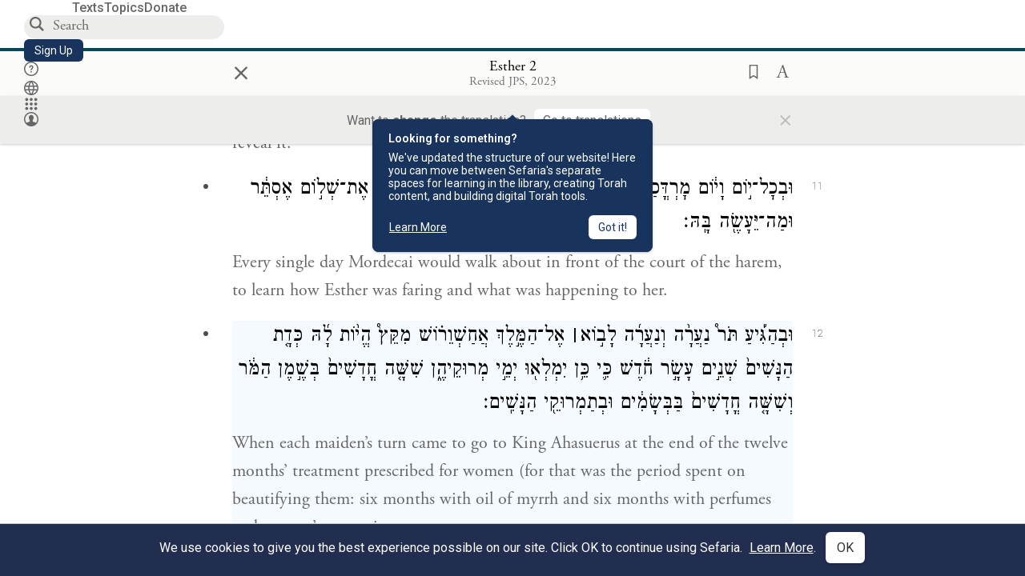

--- FILE ---
content_type: text/html; charset=utf-8
request_url: https://www.sefaria.org/Esther.2.12-14
body_size: 20646
content:






<!DOCTYPE html>
<html lang="en">
<head>
    <title>Esther 2:12-14 | Sefaria Library</title>
    <meta charset="utf-8"/>
    <meta name="description" content="When each maiden’s turn came to go to King Ahasuerus at the end of the twelve months’ treatment prescribed for women (for that was the period spent on..."/>

    

    <link rel="search" type="application/opensearchdescription+xml" title="Sefaria Search" href="https://www.sefaria.org/static/files/opensearch.xml?v=f45fa208" />

    
    <link rel="alternate" href="https://www.sefaria.org/Esther.2.12-14" hreflang="en" />
    <link rel="alternate" href="https://www.sefaria.org.il/Esther.2.12-14" hreflang="he" />
    

    
    <link rel="canonical" href="https://www.sefaria.org/Esther.2.12-14" />
    

    
        <meta property="og:type" content="website"/>
    

    
        <meta property="og:description" content="When each maiden’s turn came to go to King Ahasuerus at the end of the twelve months’ treatment prescribed for women (for that was the period spent on..."/>
        <meta property="og:image" content="https://www.sefaria.org/api/img-gen/Esther.2.12-14?lang=&platform=facebook&ven=&vhe=" />
        <meta property="og:image:type" content="image/png" />
        <meta property="og:image:width" content="1200" />
        <meta property="og:image:height" content="630" />
    

    <meta property="og:title" content="Esther 2:12-14 | Sefaria Library" />
    <meta property="og:url" content="https://www.sefaria.org/Esther.2.12-14" />

    <meta name="twitter:card" content="summary_large_image" />
    
    <meta name="twitter:site" content="@sefariaproject" />
    <meta name="twitter:title" content="Esther 2:12-14 | Sefaria Library" />
    <meta name="twitter:description" content="When each maiden’s turn came to go to King Ahasuerus at the end of the twelve months’ treatment prescribed for women (for that was the period spent on..." />
    <meta name="twitter:image" content="https://www.sefaria.org/api/img-gen/Esther.2.12-14?lang=&platform=twitter&ven=&vhe=" />

    <meta name="apple-mobile-web-app-capable" content="yes">
    <meta name="apple-itunes-app" content="app-id=1163273965">
    
    <meta name="viewport" content="width=device-width, initial-scale=1, user-scalable=no" />
    
    
    <link rel="shortcut icon" href="https://www.sefaria.org/static/icons/library/favicon.ico?v=3" sizes="48x48">
    <link rel="icon" type="image/svg+xml" href="https://www.sefaria.org/static/icons/library/favicon.svg?v=3" sizes="any">
    <link rel="icon" type="image/png" href="https://www.sefaria.org/static/icons/library/favicon.png?v=3" sizes="96x96">
    <link rel="apple-touch-icon" sizes="180x180" href="https://www.sefaria.org/static/icons/library/apple-touch-icon.png?v=3">
    <link rel="manifest" href="/site.webmanifest?v=3">
    
    <meta name="theme-color" content="#18345D">
    <meta name="apple-mobile-web-app-title"
          content="
                    Library
                  ">
    

    
    <script type="application/ld+json">{"@context": "http://schema.org", "@type": "BreadcrumbList", "itemListElement": [{"@type": "ListItem", "position": 1, "name": "Texts", "item": {"@id": "/texts"}}, {"@type": "ListItem", "position": 2, "name": "Tanakh", "item": {"@id": "/texts/Tanakh"}}, {"@type": "ListItem", "position": 3, "name": "Writings", "item": {"@id": "/texts/Tanakh/Writings"}}, {"@type": "ListItem", "position": 4, "name": "Esther", "item": {"@id": "/Esther"}}]}</script>
    

    

    <script src="https://ajax.googleapis.com/ajax/libs/webfont/1.6.26/webfont.js"></script>
    <script>
        WebFont.load({
          google: {
            families: ['Crimson Text:100,200,300,400,500,600,700,800,900'],
            text: 'ăǎġḥḤḫḳḲŏŠšṭżūẓŻāīēḗęîìi̧ ̆̄'
          },
          typekit: {
            id: 'aeg8div' // Adobe Garamond Pro
          }
        });
        WebFont.load({
          google: {
            families: ['Roboto:100,200,300,400,500,600,700,800,900', 'Heebo:100,200,300,400,500,600,700,800,900:hebrew', 'Miriam Libre:400,500,600,700'] // The dotted h causes Heebo not to load.
          }
        });
        WebFont.load({
          google: {
            families: ['Noto Sans Samaritan'],
            text: 'ࠀࠁࠂࠃࠄࠅࠆࠇࠈࠉࠊࠋࠌࠍࠎࠏࠐࠑࠒࠓࠔࠕ'
          }
        });
    </script>
    <script src="https://www.gstatic.com/charts/loader.js"></script>

    <link rel="stylesheet" href="https://www.sefaria.org/static/css/common.css?v=305af3bd">
    <link rel="stylesheet" href="https://www.sefaria.org/static/font-awesome/css/font-awesome.css?v=151bd7ea">
    <link rel="stylesheet" href="https://www.sefaria.org/static/css/fonts.css?v=6a0132d4">
    <link rel="stylesheet" href="https://www.sefaria.org/static/css/header.css?v=f4c71c1c">
    <link rel="stylesheet" href="https://www.sefaria.org/static/css/popover.css?v=2e03266b">
    <link rel="stylesheet" href="https://www.sefaria.org/static/css/breakpoints.css?v=a38385e0">
    <link rel="stylesheet" type="text/css" href="https://www.sefaria.org/static/css/keyboard.css?v=2c0640d3">
        
    <link rel="stylesheet" href="https://www.sefaria.org/static/css/font-faces.css?v=8d5bcc01">
    <link rel="stylesheet" href="https://www.sefaria.org/static/css/color-palette.css?v=7a2868b2">
    <link rel="stylesheet" href="https://www.sefaria.org/static/css/themes/library-theme.css?v=75488c0c">
    <link rel="stylesheet" href="https://www.sefaria.org/static/css/themes/sheets-theme.css?v=ac584759">
    <link rel="stylesheet" href="https://www.sefaria.org/static/css/common-components.css?v=0de1860f">
    <link rel="stylesheet" href="https://www.sefaria.org/static/css/s2.css?v=56384ff2">
    <link rel="stylesheet" href="https://www.sefaria.org/static/css/s2-print.css?v=f2d661d4" media="print" />
    <!-- Specific styling to correct behavior of Unbounce banners -->
    <link rel="stylesheet" href="https://www.sefaria.org/static/css/unbounce-banner.css?v=7cb47188">

    
    
    

    <style>
        
    </style>


    
    <!-- Google Tag Manager -->
    <script>(function(w,d,s,l,i){w[l]=w[l]||[];w[l].push({'gtm.start':
    new Date().getTime(),event:'gtm.js'});var f=d.getElementsByTagName(s)[0],
    j=d.createElement(s),dl=l!='dataLayer'?'&l='+l:'';j.async=true;j.src=
    'https://www.googletagmanager.com/gtm.js?id='+i+dl;f.parentNode.insertBefore(j,f);
    })(window,document,'script','dataLayer',"GTM-NBGXSLP");</script>
    <!-- End Google Tag Manager -->

    <!-- Start VWO Async SmartCode -->
    <script type='text/javascript' id='vwoCode'>
    window._vwo_code=window._vwo_code || (function() {
    var account_id=682715,
    version = 1.5,
    settings_tolerance=2000,
    library_tolerance=2500,
    use_existing_jquery=false,
    is_spa=1,
    hide_element='body',
    hide_element_style = 'opacity:0 !important;filter:alpha(opacity=0) !important;background:none !important',
    /* DO NOT EDIT BELOW THIS LINE */
    f=false,d=document,vwoCodeEl=d.querySelector('#vwoCode'),code={use_existing_jquery:function(){return use_existing_jquery},library_tolerance:function(){return library_tolerance},hide_element_style:function(){return'{'+hide_element_style+'}'},finish:function(){if(!f){f=true;var e=d.getElementById('_vis_opt_path_hides');if(e)e.parentNode.removeChild(e)}},finished:function(){return f},load:function(e){var t=d.createElement('script');t.fetchPriority='high';t.src=e;t.type='text/javascript';t.innerText;t.onerror=function(){_vwo_code.finish()};d.getElementsByTagName('head')[0].appendChild(t)},getVersion:function(){return version},getMatchedCookies:function(e){var t=[];if(document.cookie){t=document.cookie.match(e)||[]}return t},getCombinationCookie:function(){var e=code.getMatchedCookies(/(?:^|;)\s?(_vis_opt_exp_\d+_combi=[^;$]*)/gi);e=e.map(function(e){try{var t=decodeURIComponent(e);if(!/_vis_opt_exp_\d+_combi=(?:\d+,?)+\s*$/.test(t)){return''}return t}catch(e){return''}});var i=[];e.forEach(function(e){var t=e.match(/([\d,]+)/g);t&&i.push(t.join('-'))});return i.join('|')},init:function(){if(d.URL.indexOf('__vwo_disable__')>-1)return;window.settings_timer=setTimeout(function(){_vwo_code.finish()},settings_tolerance);var e=d.createElement('style'),t=hide_element?hide_element+'{'+hide_element_style+'}':'',i=d.getElementsByTagName('head')[0];e.setAttribute('id','_vis_opt_path_hides');vwoCodeEl&&e.setAttribute('nonce',vwoCodeEl.nonce);e.setAttribute('type','text/css');if(e.styleSheet)e.styleSheet.cssText=t;else e.appendChild(d.createTextNode(t));i.appendChild(e);var n=this.getCombinationCookie();this.load('https://dev.visualwebsiteoptimizer.com/j.php?a='+account_id+'&u='+encodeURIComponent(d.URL)+'&f='+ +is_spa+'&vn='+version+(n?'&c='+n:''));return settings_timer}};window._vwo_settings_timer = code.init();return code;}());
    </script>
    <!-- End VWO Async SmartCode -->

    


    
    <!-- Hotjar Tracking Code for https://www.sefaria.org -->
    <script>
        (function(h,o,t,j,a,r){
            h.hj=h.hj||function(){(h.hj.q=h.hj.q||[]).push(arguments)};
            h._hjSettings={hjid:2695522,hjsv:6};
            a=o.getElementsByTagName('head')[0];
            r=o.createElement('script');r.async=1;
            r.src=t+h._hjSettings.hjid+j+h._hjSettings.hjsv;
            a.appendChild(r);
        })(window,document,'https://static.hotjar.com/c/hotjar-','.js?sv=');
    </script>
    
    
    <!-- Simple Analytics -->
    
    <script>
      window.sa_event = window.sa_event || function () {
        const a = [].slice.call(arguments);
        window.sa_event.q ? window.sa_event.q.push(a) : window.sa_event.q = [a];
      };
    </script>

    <!-- Unbounce Embed Code -->
    <script src="https://fd810a0513c94a16a52ef4d0d9b9c6c8.js.ubembed.com" async></script> 
</head>
 <body data-active-module="library" data-render-static="" class="interface-english ">
    
    <!-- Google Tag Manager (noscript) -->
    <noscript><iframe src="https://www.googletagmanager.com/ns.html?id=GTM-NBGXSLP"
    height="0" width="0" style="display:none;visibility:hidden"></iframe></noscript>
    <!-- End Google Tag Manager (noscript) -->
    



    

    <!--Sentry error reporting config-->
    <script>
      
        const sentryDSN = "https://87dd77e2991c48b4a69022eebb2e635f@o4505401832243200.ingest.sentry.io/4505402077675520";
      
    </script>
    <!--End Sentry error reporting config-->

    
    <!-- React will complain about whitespace -->
    <div id="s2"><div id="readerAppWrap"><a href="#main" class="sefaria-common-button  skip-link" tabindex="0" role="button">Skip to main content</a><div class="readerApp multiPanel interface-english"><div class="header" role="banner"><div class="headerInner boxShadow"><nav class="headerNavSection" aria-label="Primary navigation"><a href="/" class="home" aria-label="Sefaria library logo"></a><div class="textLinks"><a href="/texts" data-target-module="library" class="textLink"><span class="int-en">Texts</span></a><a href="/topics" data-target-module="library" class="textLink"><span class="int-en">Topics</span></a><a href="https://donate.sefaria.org/give/451346/#!/donation/checkout?c_src=Header" class="textLink donate" target="_blank"><span class="int-en">Donate</span></a></div></nav><div class="headerLinksSection"><div class="search-container"><div id="searchBox" class="searchBox" role="search" aria-label="Site search"><span class="readerNavMenuSearchButton"><img src="/static/icons/search_mdl.svg" alt="Search"/></span><input class="search serif keyboardInput" id="downshift-395489-input" placeholder="Search" aria-label="Search for Texts or Keywords Here" maxLength="75" title="Search for Texts or Keywords Here" aria-activedescendant="" aria-autocomplete="list" aria-controls="downshift-395489-menu" aria-expanded="false" aria-labelledby="downshift-395489-label" autoComplete="off" role="combobox" value=""/></div><div id="downshift-395489-menu" role="listbox" aria-labelledby="downshift-395489-label" class="autocomplete-dropdown"></div></div><a href="/register" class="sefaria-common-button  auto-width-button" tabindex="0" role="button" data-target-module="library"><span class="int-en">Sign Up</span></a><div class="header-icons"><a href="https://help.sefaria.org/hc/en-us" class="icon-only  " tabindex="0" role="button" aria-label="Help" title="Help" data-target-module="voices"><img src="/static/icons/help_mdl.svg" class="button-icon" alt="" aria-hidden="true"/></a><div class="headerDropdownMenu"><div class="dropdownLinks-button"><button class="icon-only  " aria-label="Toggle Interface Language Menu" title="Toggle Interface Language Menu"><img src="/static/icons/globallanguageswitcher_mdl.svg" class="button-icon" alt="" aria-hidden="true"/></button></div><div class="dropdownLinks-menu closed"><div class="dropdownLinks-options globeLanguageToggle"><div class="languageHeader"><span class="int-en">Site Language</span></div><div class="dropdownLanguageToggle"><span class="englishLanguageButton"><a class="englishLanguageLink active" href="#">English</a></span><a class="hebrewLanguageLink " href="#">עברית</a></div></div></div></div><div><div class="headerDropdownMenu" data-anl-feature_name="module_switcher"><div class="dropdownLinks-button" data-anl-event="modswitch_open:click"><button class="icon-only  " aria-label="Library" title="Library"><img src="/static/icons/moduleswitcher_mdl.svg" class="button-icon" alt="" aria-hidden="true"/></button></div><div class="dropdownLinks-menu closed"><div class="dropdownLinks-options moduleDropdown"><a class="dropdownItem dropdownLogoItem" href="/about" data-prevent-close="false" data-anl-event="modswitch_item_click:click" data-anl-text="About Sefaria"><img src="/static/img/logo.svg" alt="Sefaria" class="dropdownLogo"/></a><div class="dropdownSeparator"></div><a class="interfaceLinks-option int-bi dropdownItem dropdownModuleItem" href="https://www.sefaria.org/" data-anl-event="modswitch_item_click:click" data-anl-text="Library"><div class="dropdownHeader"><span class="dropdownDot" style="background-color:var(--sefaria-blue)"></span><span class="dropdownHeaderText"><span class="int-en">Library</span></span></div></a><div class="dropdownSeparator"></div><a class="interfaceLinks-option int-bi dropdownItem dropdownModuleItem" href="https://voices.sefaria.org/" target="_blank" data-anl-event="modswitch_item_click:click" data-anl-text="Voices"><div class="dropdownHeader"><span class="dropdownDot" style="background-color:var(--sheets-green)"></span><span class="dropdownHeaderText"><span class="int-en">Voices</span></span></div></a><div class="dropdownSeparator"></div><a class="interfaceLinks-option int-bi dropdownItem dropdownModuleItem" href="https://developers.sefaria.org" target="_blank" data-anl-event="modswitch_item_click:click" data-anl-text="Developers"><div class="dropdownHeader"><span class="dropdownDot" style="background-color:var(--devportal-purple)"></span><span class="dropdownHeaderText"><span class="int-en">Developers</span></span></div></a><div class="dropdownSeparator"></div><a class="dropdownItem dropdownMoreItem" href="/products" target="_blank" data-prevent-close="false" data-anl-event="modswitch_item_click:click" data-anl-text="More"><span class="int-en">More from Sefaria ›</span></a></div></div></div></div><div class="headerDropdownMenu"><div class="dropdownLinks-button"><button class="icon-only  " aria-label="Account menu" title="Account menu"><img src="/static/icons/profile_loggedout_mdl.svg" class="button-icon" alt="" aria-hidden="true"/></button></div><div class="dropdownLinks-menu closed"><div class="dropdownLinks-options"><a class="interfaceLinks-option int-bi dropdownItem" href="#"><span class="int-en">Log in</span></a><a class="interfaceLinks-option int-bi dropdownItem" href="#"><span class="int-en">Sign up</span></a><div class="dropdownSeparator"></div><div class="languageHeader"><span class="int-en">Site Language</span></div><div class="dropdownLanguageToggle"><span class="englishLanguageButton"><a class="englishLanguageLink active" href="#">English</a></span><a class="hebrewLanguageLink " href="#">עברית</a></div><div class="dropdownSeparator"></div><a class="interfaceLinks-option int-bi dropdownItem" href="/updates" data-prevent-close="false"><span class="int-en">New Additions</span></a><a class="interfaceLinks-option int-bi dropdownItem" href="https://help.sefaria.org/hc/en-us" target="_blank" data-prevent-close="false"><span class="int-en">Help</span></a></div></div></div></div></div></div></div><main id="main" role="main"><div id="panelWrapBox" class="" style="width:100%"><div class="readerPanelBox" style="width:100%;left:0%"><div class="readerPanel serif bilingual stacked light undefined" role="region" id="panel-0" data-anl-batch="{&quot;panel_number&quot;:1,&quot;content_lang&quot;:&quot;bilingual&quot;}"><div class="readerControlsOuter"><div class="categoryColorLine" style="background:var(--tanakh-teal)"></div><header class="readerControls fullPanel"><div class="readerControlsInner"><div class="leftButtons"><a href="" class="readerNavMenuCloseButton" aria-label="Close" title="Close">×</a><div aria-label="Save button" tabindex="0" class="saveButton" role="button" style="visibility:hidden"><img src="/static/icons/bookmark-filled.svg" alt="Save button"/></div></div><div class="readerTextToc attributed"><div class="readerTextTocBox" role="heading" aria-level="1" aria-live="polite"><a href="Esther.2.12-14" data-target-module="library" aria-label="Show Connection Panel contents for Esther 2:12-14"><div class="readerControlsTitle"><h1><span class="contentSpan en" lang="en">Esther 2:12-14</span><span class="contentSpan he" lang="he"></span></h1></div><div class="readerTextVersion"></div></a></div></div><div class="rightButtons"><div aria-label="Save &quot;Esther 2:12-14&quot;" tabindex="0" class="saveButton tooltip-toggle" role="button"><img src="/static/icons/bookmark.svg" alt="Save &quot;Esther 2:12-14&quot;"/></div><div class="readerDropdownMenu"><div class="dropdownLinks-button"><div aria-label="Text display options" tabindex="0" class="readerOptionsTooltip tooltip-toggle" role="button"><span class="readerOptions" aria-haspopup="true" tabindex="-1"><span class="int-en"> <img src="/static/img/lang_icon_english.svg" alt="Toggle Reader Menu Display Settings"/></span></span></div></div><div class="dropdownLinks-menu closed"><div class="texts-properties-menu" role="dialog" aria-label="Text display options" tabindex="-1" data-prevent-close="true"><div class="show-source-translation-buttons" role="radiogroup" aria-label="Source-translation toggle"><label class="button"><span class="int-en">Source</span><input type="radio" id="Source0" name="languageOptions0" value="Source"/></label><label class="button"><span class="int-en">Translation</span><input type="radio" id="Translation0" name="languageOptions0" value="Translation"/></label><label class="button"><span class="int-en">Source with Translation</span><input type="radio" id="Source with Translation0" checked="" name="languageOptions0" value="Source with Translation"/></label></div><div class="text-menu-border"></div><div class="layout-button-line" role="radiogroup" aria-label="text layout toggle"><span class="int-en">Layout</span><div class="layout-options"><div class="layout-button focus-visible"><label class="button"><span class="int-en">Show Source &amp; Translation Stacked</span><input type="radio" id="stacked0" checked="" name="layout-options" value="stacked" style="--url:url(/static/icons/bi-ltr-stacked.svg)"/></label></div><div class="layout-button focus-visible"><label class="button"><span class="int-en">Show RTL Text Left of LTR Text</span><input type="radio" id="heLeft0" name="layout-options" value="heLeft" style="--url:url(/static/icons/bi-ltr-heLeft.svg)"/></label></div></div></div><div class="text-menu-border"></div><div class="font-size-line"><button class="font-size-button" aria-label="Decrease font size"><img src="/static/icons/reduce_font.svg" alt="Decrease font size"/></button><span class="int-en">Font Size</span><button class="font-size-button" aria-label="Increase font size"><img src="/static/icons/enlarge_font.svg" alt="Increase font size"/></button></div><div class="text-menu-border"></div></div></div></div></div></div></header><div class="readerControls transLangPrefSuggBann"><div class="readerControlsInner transLangPrefSuggBannInner sans-serif"><div class="transLangPrefCentered"><span class="int-en"> Want to <span class="bold">change</span> the translation?</span><div class="yesNoGroup"><button tabindex="0" class="yesNoButton" aria-label="Go to translations"><span class="int-en">Go to translations</span></button></div></div><a href="" class="readerNavMenuCloseButton" aria-label="Close" title="Close">×</a></div></div></div><div class="readerContent" style="font-size:62.5%"><div class="textColumn"><div class="textRange basetext loading"><div class="title"><div class="titleBox" role="heading" aria-level="2"><div class="loadingMessage sans-serif " aria-live="polite" aria-label="Loading status"><span class="int-en">Loading...</span></div></div></div><div class="text"><div class="textInner"></div></div></div><div class="loadingMessage sans-serif base next final" aria-live="polite" aria-label="Loading status"><span class="int-en"> </span></div></div></div></div></div></div></main></div></div></div>
    
    

    

    <div id="overlay"></div>

    <script src="https://unpkg.com/react@16/umd/react.production.min.js"></script>
    <script src="https://unpkg.com/react-dom@16/umd/react-dom.production.min.js"></script>
    <script src="https://cdnjs.cloudflare.com/ajax/libs/jquery/2.2.4/jquery.min.js"></script>
    <script src="https://cdnjs.cloudflare.com/ajax/libs/jqueryui/1.12.1/jquery-ui.js"></script>

    <script src="https://www.sefaria.org/static/js/lib/keyboard.js?v=0730f107"></script>
    <script src="https://www.sefaria.org/static/js/analyticsEventTracker.js?v=904cda71"></script>
    <script src="/data.1769604364.js"></script>

    <script>
      
      if (!window.jQuery) {
        console.log('loading jquery locally');
        document.write('<script src="/static/js/lib/jquery.js"><\/script><script src="/static/js/lib/jquery-ui.js"><\/script>');
      }
      if (!window.React) {
          console.log('loading react locally');
          document.write('<script src="/static/js/lib/react.development.js"><\/script><script src="/static/js/lib/react-dom.development.js"><\/script>');
      }

      var DJANGO_VARS = {
        props:         {"_uid": null, "_email": "", "slug": "", "is_moderator": false, "is_editor": false, "is_sustainer": false, "full_name": "", "profile_pic_url": "", "is_history_enabled": true, "translationLanguagePreference": null, "versionPrefsByCorpus": {}, "following": [], "blocking": [], "calendars": [{"title": {"en": "Parashat Hashavua", "he": "פרשת השבוע"}, "displayValue": {"en": "Beshalach", "he": "בשלח"}, "url": "Exodus.13.17-17.16", "ref": "Exodus 13:17-17:16", "heRef": "שמות י״ג:י״ז-י״ז:ט״ז", "order": 1, "category": "Tanakh", "extraDetails": {"aliyot": ["Exodus 13:17-14:8", "Exodus 14:9-14:14", "Exodus 14:15-14:25", "Exodus 14:26-15:26", "Exodus 15:27-16:10", "Exodus 16:11-16:36", "Exodus 17:1-17:16", "Exodus 17:14-17:16"]}, "description": {"en": "Beshalach (“When He Let Go”) describes the splitting of the Red Sea and the song the Israelites sing upon crossing through. In the desert, God sweetens bitter water and provides manna and quail. The portion ends recounting the victory of the Israelites against an attack by the Amalekites.", "he": "בפרשת בשלח מתוארות קריעת ים סוף, טביעת חיל מצרים, הצלת בני ישראל ושירת הים ששרו משה ובני ישראל על ים סוף, וכן שירת מרים. בני ישראל מגיעים למדבר ומתלוננים, ואלוהים ממתיק להם מים מרים ומספק להם מן ושליו לאכול. משה מכה בצור ברפידים ומוציא ממנו מים, ויהושע מנהיג שם את העם במלחמה נגד עמלק."}}, {"title": {"en": "Haftarah (A)", "he": "הפטרה (א)"}, "displayValue": {"en": "Judges 4:4-5:31", "he": "שופטים ד׳:ד׳-ה׳:ל״א"}, "url": "Judges.4.4-5.31", "ref": "Judges 4:4-5:31", "order": 2, "category": "Tanakh"}, {"title": {"en": "Daf Yomi", "he": "דף יומי"}, "displayValue": {"en": "Menachot 17", "he": "מנחות י״ז"}, "url": "Menachot.17", "ref": "Menachot 17", "order": 3, "category": "Talmud"}, {"title": {"en": "929", "he": "929"}, "displayValue": {"en": "Leviticus 19 (109)", "he": "ויקרא י״ט (109)"}, "url": "Leviticus.19", "ref": "Leviticus 19", "order": 4, "category": "Tanakh"}, {"title": {"en": "Daily Mishnah", "he": "משנה יומית"}, "displayValue": {"en": "Mishnah Temurah 1:1-2", "he": "משנה תמורה א׳:א׳-ב׳"}, "url": "Mishnah_Temurah.1.1-2", "ref": "Mishnah Temurah 1:1-2", "order": 5, "category": "Mishnah"}, {"title": {"en": "Daily Rambam", "he": "הרמב\"ם היומי"}, "displayValue": {"en": "Kings and Wars 7", "he": "הלכות מלכים ומלחמות ז׳"}, "url": "Mishneh_Torah,_Kings_and_Wars.7", "ref": "Mishneh Torah, Kings and Wars 7", "order": 6, "category": "Halakhah"}, {"title": {"en": "Daily Rambam (3 Chapters)", "he": "הרמב\"ם היומי (3 פרקים)"}, "displayValue": {"en": "Mourning 9-11", "he": "הלכות אבל ט׳-י״א"}, "url": "Mishneh_Torah,_Mourning.9-11", "ref": "Mishneh Torah, Mourning 9-11", "order": 7, "category": "Halakhah"}, {"title": {"en": "Daf a Week", "he": "דף השבוע"}, "displayValue": {"en": "Nedarim 66", "he": "נדרים ס״ו"}, "url": "Nedarim.66", "ref": "Nedarim 66", "order": 8, "category": "Talmud"}, {"title": {"en": "Halakhah Yomit", "he": "הלכה יומית"}, "displayValue": {"en": "Shulchan Arukh, Orach Chayim 145:2-146:1", "he": "שולחן ערוך, אורח חיים קמ״ה:ב׳-קמ״ו:א׳"}, "url": "Shulchan_Arukh,_Orach_Chayim.145.2-146.1", "ref": "Shulchan Arukh, Orach Chayim 145:2-146:1", "order": 9, "category": "Halakhah"}, {"title": {"en": "Arukh HaShulchan Yomi", "he": "ערוך השולחן היומי"}, "displayValue": {"en": "Orach Chaim 246:11-17", "he": "אורח חיים רמ״ו:י״א-י״ז"}, "url": "Arukh_HaShulchan,_Orach_Chaim.246.11-17", "ref": "Arukh HaShulchan, Orach Chaim 246:11-17", "order": 10, "category": "Halakhah"}, {"title": {"en": "Tanakh Yomi", "he": "תנ\"ך יומי"}, "displayValue": {"en": "Kings Seder 29", "he": "מלכים סדר כט"}, "url": "II_Kings.16.20-18.5", "ref": "II Kings 16:20-18:5", "order": 11, "category": "Tanakh"}, {"title": {"en": "Chok LeYisrael", "he": "חק לישראל"}, "displayValue": {"en": "Beshalach", "he": "בשלח"}, "url": "collections/חק-לישראל?tag=Beshalach", "order": 12, "category": "Tanakh"}, {"title": {"en": "Tanya Yomi", "he": "תניא יומי"}, "displayValue": {"en": "10 Shevat", "he": "י שבט"}, "url": "Tanya,_Part_I;_Likkutei_Amarim.22.6", "ref": "Tanya, Part I; Likkutei Amarim 22:6", "order": 15, "category": "Chasidut"}, {"title": {"en": "Yerushalmi Yomi", "he": "ירושלמי יומי"}, "displayValue": {"en": "Jerusalem Talmud Gittin 8", "he": "תלמוד ירושלמי גיטין ח"}, "url": "Jerusalem_Talmud_Gittin.1.5.2-6", "ref": "Jerusalem Talmud Gittin 1:5:2-6", "order": 16, "category": "Talmud"}], "notificationCount": 0, "notifications": [], "saved": {"loaded": false, "items": []}, "last_place": [], "activeModule": "library", "last_cached": 1769604364.2442021, "multiPanel": true, "initialPath": "/Esther.2.12-14", "interfaceLang": "english", "domainModules": {"en": {"library": "https://www.sefaria.org", "voices": "https://voices.sefaria.org"}, "he": {"library": "https://www.sefaria.org.il", "voices": "https://chiburim.sefaria.org.il"}}, "translation_language_preference_suggestion": null, "initialSettings": {"language": "bilingual", "layoutDefault": "segmented", "layoutTalmud": "continuous", "layoutTanakh": "segmented", "aliyotTorah": "aliyotOff", "vowels": "all", "punctuationTalmud": "punctuationOn", "biLayout": "stacked", "color": "light", "fontSize": 62.5}, "numLibraryTopics": 5645, "_siteSettings": {"TORAH_SPECIFIC": true, "SITE_NAME": {"en": "Sefaria", "he": "ספריא"}, "LIBRARY_NAME": {"en": "The Sefaria Library", "he": "האוסף של ספריא"}, "SUPPORTED_TRANSLATION_LANGUAGES": ["en", "es", "fr", "de"], "COLLECTIONS_BUCKET": "sefaria-collection-images", "PROFILES_BUCKET": "sefaria-profile-pictures", "UGC_BUCKET": "sheet-user-uploaded-media", "TOPICS_BUCKET": "img.sefaria.org", "HELP_CENTER_URLS": {"EN_US": "https://help.sefaria.org/hc/en-us", "HE": "https://help.sefaria.org/hc/he", "GETTING_STARTED": "https://help.sefaria.org/hc/en-us/articles/21471911125020-Video-Guide-How-to-Get-Started-Navigating-the-Library", "TRANSLATION_PREFERENCE_EN": "https://help.sefaria.org/hc/en-us/articles/18613593620636-How-to-Choose-a-Preferred-Translation", "TRANSLATION_PREFERENCE_HE": "https://help.sefaria.org/hc/he/articles/18613593620636-%D7%91%D7%97%D7%99%D7%A8%D7%AA-%D7%AA%D7%A8%D7%92%D7%95%D7%9D-%D7%9E%D7%95%D7%A2%D7%93%D7%A3"}, "WHAT_ARE_VOICES_PATHS": {"en": "/sheets/674324", "he": "/sheets/674327"}, "MODULE_SWITCHER_LEARN_MORE_PATH": {"en": "/sheets/689609", "he": "/sheets/689610"}, "HELP_CENTER_REDIRECTS": {"en": {"215584": "https://help.sefaria.org/hc/en-us/sections/12756520483868-Text-Formatting-Accessibility", "218610": "https://help.sefaria.org/hc/en-us/sections/18613320256156-Translations", "231440": "https://help.sefaria.org/hc/en-us/categories/12756350371100-Donations", "210670": "https://help.sefaria.org/hc/en-us/categories/13368526623132-Getting-Started", "213949": "https://help.sefaria.org/hc/en-us/articles/21806344785308-How-to-Contact-Sefaria", "218612": "https://help.sefaria.org/hc/en-us/sections/12756518640668-How-to-Reuse-Download-and-Otherwise-Reproduce-Texts", "225828": "https://help.sefaria.org/hc/en-us/sections/20094783356956-The-Sheet-Editor", "218668": "https://help.sefaria.org/hc/en-us/articles/18613227644316-How-to-Find-Interconnected-Texts", "219447": "https://help.sefaria.org/hc/en-us/articles/18472472138652-Quick-Guide-Meet-the-Resource-Panel", "228381": "https://help.sefaria.org/hc/en-us/sections/12756518640668-How-to-Reuse-Download-and-Otherwise-Reproduce-Texts", "220945": "https://help.sefaria.org/hc/en-us/categories/19814642862876-Sefaria-s-Mobile-Apps", "233647": "https://help.sefaria.org/hc/en-us/sections/12756555356956-Study-and-Reference-Tools", "233017": "https://help.sefaria.org/hc/en-us/articles/20533111968540-How-to-Use-Source-Sheet-Collections", "211565": "https://help.sefaria.org/hc/en-us/sections/12721846793116-How-to-Find-Texts", "393695": "https://help.sefaria.org/hc/en-us/sections/20094783356956-The-Sheet-Editor", "429277": "https://help.sefaria.org/hc/en-us/articles/18472614956956-Quick-Guide-Meet-the-A-%D7%90-menu", "231377": "https://help.sefaria.org/hc/en-us/sections/20094169893276-All-About-Topics-Pages", "519205": "https://help.sefaria.org/hc/en-us/articles/18472576952988-Quick-Guide-Meet-the-Table-of-Contents", "289837": "https://help.sefaria.org/hc/en-us/articles/20533111968540-How-to-Use-Source-Sheet-Collections", "274871": "https://help.sefaria.org/hc/en-us/sections/12756555356956-Study-and-Reference-Tools", "303276": "https://help.sefaria.org/hc/en-us/categories/12756351595932-Your-Account", "379494": "https://help.sefaria.org/hc/en-us/sections/12756538060956-Text-Specific-Special-Features", "303288": "https://help.sefaria.org/hc/en-us/categories/12756351595932-Your-Account", "359083": "https://help.sefaria.org/hc/en-us/sections/17430252462236-Managing-Your-Donation", "330784": "https://help.sefaria.org/hc/en-us/articles/18472380899484-Quick-Guide-Meet-the-Homepage", "483970": "https://help.sefaria.org/hc/en-us/sections/18613320256156-Translations-and-Language-Preferences", "511573": "https://help.sefaria.org/hc/en-us/sections/18613320256156-Translations-and-Language-Preferences", "497893": "https://help.sefaria.org/hc/en-us/sections/12756555356956-Study-and-Reference-Tools", "477118": "https://help.sefaria.org/hc/en-us/sections/18472260943900-Sefaria-101-Quick-Guides-and-Sefaria-Basics", "218839": "https://help.sefaria.org/hc/en-us/sections/20094783356956-The-Sheet-Editor", "212911": "https://help.sefaria.org/hc/en-us/sections/20094783356956-All-About-Source-Sheets", "529099": "https://help.sefaria.org/hc/en-us/sections/20235182393244-Sefaria-for-Google-Docs", "584561": "https://help.sefaria.org/hc/en-us/sections/20235182393244-Sefaria-for-Google-Docs"}, "he": {"328503": "https://help.sefaria.org/hc/he/articles/20234245638428-%D7%9B%D7%99%D7%A6%D7%93-%D7%9C%D7%9E%D7%A6%D7%95%D7%90-%D7%9E%D7%99%D7%93%D7%A2-%D7%91%D7%99%D7%95%D7%92%D7%A8%D7%A4%D7%99-%D7%90%D7%95%D7%93%D7%95%D7%AA-%D7%93%D7%9E%D7%95%D7%99%D7%95%D7%AA-%D7%9E%D7%94%D7%AA%D7%9C%D7%9E%D7%95%D7%93", "243658": "https://help.sefaria.org/hc/he/categories/19814642862876-%D7%94%D7%A9%D7%99%D7%9E%D7%95%D7%A9-%D7%91%D7%99%D7%99%D7%A9%D7%95%D7%9E%D7%95%D7%9F-%D7%A1%D7%A4%D7%A8%D7%99%D7%90", "241176": "https://help.sefaria.org/hc/he/sections/12756518640668-%D7%A9%D7%97%D7%96%D7%95%D7%A8-%D7%94%D7%93%D7%A4%D7%A1%D7%94-%D7%95%D7%94%D7%A4%D7%A6%D7%AA-%D7%9E%D7%A7%D7%95%D7%A8%D7%95%D7%AA", "288330": "https://help.sefaria.org/hc/he/sections/12756518640668-%D7%A9%D7%97%D7%96%D7%95%D7%A8-%D7%94%D7%93%D7%A4%D7%A1%D7%94-%D7%95%D7%94%D7%A4%D7%A6%D7%AA-%D7%9E%D7%A7%D7%95%D7%A8%D7%95%D7%AA", "399333": "https://help.sefaria.org/hc/he/sections/20094783356956-%D7%99%D7%A6%D7%99%D7%A8%D7%AA-%D7%93%D7%A4%D7%99-%D7%9E%D7%A7%D7%95%D7%A8%D7%95%D7%AA-%D7%91%D7%A1%D7%A4%D7%A8%D7%99%D7%90", "242573": "https://help.sefaria.org/hc/he/articles/18490652948508-%D7%9B%D7%99%D7%A6%D7%93-%D7%9C%D7%94%D7%93%D7%A4%D7%99%D7%A1-%D7%9E%D7%A7%D7%95%D7%A8%D7%95%D7%AA-%D7%9E%D7%94%D7%A1%D7%A4%D7%A8%D7%99%D7%99%D7%94", "244351": "https://help.sefaria.org/hc/he/sections/12721846793116-%D7%92%D7%99%D7%A9%D7%94-%D7%9C%D7%9E%D7%A7%D7%95%D7%A8%D7%95%D7%AA", "615752": "https://help.sefaria.org/hc/he/sections/12756520483868-%D7%90%D7%A4%D7%A9%D7%A8%D7%95%D7%99%D7%95%D7%AA-%D7%A4%D7%95%D7%A8%D7%9E%D7%98-%D7%98%D7%A7%D7%A1%D7%98-%D7%95%D7%A0%D7%92%D7%99%D7%A9%D7%95%D7%AA", "239441": "https://help.sefaria.org/hc/he/sections/12756520483868-%D7%90%D7%A4%D7%A9%D7%A8%D7%95%D7%99%D7%95%D7%AA-%D7%A4%D7%95%D7%A8%D7%9E%D7%98-%D7%98%D7%A7%D7%A1%D7%98-%D7%95%D7%A0%D7%92%D7%99%D7%A9%D7%95%D7%AA", "288327": "https://help.sefaria.org/hc/he/articles/18472472138652-%D7%9E%D7%93%D7%A8%D7%99%D7%9A-%D7%9E%D7%94%D7%99%D7%A8-%D7%94%D7%9B%D7%99%D7%A8%D7%95-%D7%90%D7%AA-%D7%A1%D7%A8%D7%92%D7%9C-%D7%94%D7%A7%D7%99%D7%A9%D7%95%D7%A8%D7%99%D7%9D-%D7%95%D7%94%D7%9B%D7%9C%D7%99%D7%9D", "569973": "https://help.sefaria.org/hc/he/categories/20332917021212-%D7%99%D7%A6%D7%99%D7%A8%D7%AA-%D7%93%D7%A4%D7%99-%D7%9E%D7%A7%D7%95%D7%A8%D7%95%D7%AA-%D7%95%D7%A9%D7%99%D7%9E%D7%95%D7%A9-%D7%91%D7%AA%D7%95%D7%A1%D7%A4%D7%99%D7%9D-%D7%9C%D7%93%D7%A4%D7%93%D7%A4%D7%9F", "382833": "https://help.sefaria.org/hc/he/sections/12756538060956-%D7%A4%D7%99%D7%A6-%D7%A8%D7%99%D7%9D-%D7%9C%D7%A9%D7%99%D7%9E%D7%95%D7%A9-%D7%A2%D7%9D-%D7%9E%D7%A7%D7%95%D7%A8%D7%95%D7%AA-%D7%9E%D7%A1%D7%95%D7%99%D7%9E%D7%99%D7%9D", "332893": "https://help.sefaria.org/hc/he/articles/18472380899484-%D7%9E%D7%93%D7%A8%D7%99%D7%9A-%D7%9E%D7%94%D7%99%D7%A8-%D7%94%D7%9B%D7%99%D7%A8%D7%95-%D7%90%D7%AA-%D7%A2%D7%9E%D7%95%D7%93-%D7%94%D7%91%D7%99%D7%AA", "242826": "https://help.sefaria.org/hc/he/articles/18613227644316-%D7%9B%D7%99%D7%A6%D7%93-%D7%9C%D7%90%D7%AA%D7%A8-%D7%9E%D7%A7%D7%95%D7%A8%D7%95%D7%AA-%D7%9E%D7%A7%D7%95%D7%A9%D7%A8%D7%99%D7%9D", "239814": "https://help.sefaria.org/hc/he/categories/12721826687772-%D7%94%D7%A9%D7%99%D7%9E%D7%95%D7%A9-%D7%91%D7%A1%D7%A4%D7%A8%D7%99%D7%90", "293375": "https://help.sefaria.org/hc/he/categories/20332917021212-%D7%99%D7%A6%D7%99%D7%A8%D7%AA-%D7%93%D7%A4%D7%99-%D7%9E%D7%A7%D7%95%D7%A8%D7%95%D7%AA-%D7%95%D7%A9%D7%99%D7%9E%D7%95%D7%A9-%D7%91%D7%AA%D7%95%D7%A1%D7%A4%D7%99%D7%9D-%D7%9C%D7%93%D7%A4%D7%93%D7%A4%D7%9F", "288326": "https://help.sefaria.org/hc/he/sections/12756555356956-%D7%9B%D7%9C%D7%99%D7%9D-%D7%9C%D7%9C%D7%99%D7%9E%D7%95%D7%93-%D7%91%D7%A1%D7%A4%D7%A8%D7%99%D7%90", "242831": "https://help.sefaria.org/hc/he/sections/17430252462236-%D7%A0%D7%99%D7%94%D7%95%D7%9C-%D7%AA%D7%A8%D7%95%D7%9E%D7%95%D7%AA-%D7%A9%D7%A0%D7%99%D7%AA%D7%A0%D7%95-%D7%9C%D7%A1%D7%A4%D7%A8%D7%99%D7%90", "541372": "https://help.sefaria.org/hc/he/categories/13368526623132-%D7%9E%D7%99%D7%93%D7%A2-%D7%91%D7%A1%D7%99%D7%A1%D7%99-%D7%A2%D7%9C-%D7%A1%D7%A4%D7%A8%D7%99%D7%90", "542809": "https://help.sefaria.org/hc/he/articles/21806344785308-%D7%99%D7%A6%D7%99%D7%A8%D7%AA-%D7%A7%D7%A9%D7%A8-%D7%A2%D7%9D-%D7%A1%D7%A4%D7%A8%D7%99%D7%90", "540832": "https://help.sefaria.org/hc/he/sections/20094783356956-%D7%99%D7%A6%D7%99%D7%A8%D7%AA-%D7%93%D7%A4%D7%99-%D7%9E%D7%A7%D7%95%D7%A8%D7%95%D7%AA-%D7%91%D7%A1%D7%A4%D7%A8%D7%99%D7%90"}}}, "_debug": false, "_debug_mode": null, "headerMode": false, "initialPanels": [{"mode": "Text", "ref": "Esther 2:12-14", "refs": ["Esther 2:12-14"], "currVersions": {"en": {"languageFamilyName": "", "versionTitle": ""}, "he": {"languageFamilyName": "", "versionTitle": ""}}, "filter": null, "versionFilter": [], "selectedWords": null, "sidebarSearchQuery": null, "selectedNamedEntity": null, "selectedNamedEntityText": null, "settings": {"language": "bilingual"}, "text": {"versions": [{"status": "locked", "priority": 2.0, "license": "CC-BY-SA", "versionNotes": "<i>Miqra According to the Masorah</i> (MAM) is a digital Hebrew edition of the Tanakh based on the Aleppo Codex and related manuscripts. It is designed for readers, and as such it contains added elements to aid vocalization of the text. For instance: When an accent is marked in an unstressed syllable, an extra accent is added in the proper place (<i>pashta</i>, <i>zarqa</i>, <i>segol</i>, <i>telisha</i>). <i>Legarmeih</i> and <i>paseq</i> are visibly distinguished. <i>Qamaz qatan</i> is indicated by its designated Unicode character (alternatives are documented where traditions differ about its application).<br>The text of MAM is fully documented. The <a href=\"https://he.wikisource.org/wiki/%D7%9E%D7%A9%D7%AA%D7%9E%D7%A9:Dovi/%D7%9E%D7%A7%D7%A8%D7%90_%D7%A2%D7%9C_%D7%A4%D7%99_%D7%94%D7%9E%D7%A1%D7%95%D7%A8%D7%94/%D7%9E%D7%99%D7%93%D7%A2_%D7%A2%D7%9C_%D7%9E%D7%94%D7%93%D7%95%D7%A8%D7%94_%D7%96%D7%95\">complete introduction</a> to the edition (Hebrew) explains the types of editorial decisions that have been made and the reasons for them (<a href=\"https://en.wikisource.org/wiki/User:Dovi/Miqra_according_to_the_Masorah#About_this_Edition_(English_Abstract)\">English abstract</a>). In addition, every word in the Bible about which there is some textual concern or ambiguity includes a documentation note; these notes can be viewed conveniently <a href=\"https://bdenckla.github.io/MAM-with-doc/\">here</a>. If an error is discovered, it may be reported to <a href=\"https://he.wikisource.org/wiki/%D7%A9%D7%99%D7%97%D7%AA_%D7%9E%D7%A9%D7%AA%D7%9E%D7%A9:Dovi\">User:Dovi</a> at Hebrew Wikisource. Please check the documentation notes before reporting an error.", "formatAsPoetry": "", "digitizedBySefaria": "", "method": "", "heversionSource": "", "versionUrl": "", "versionTitleInHebrew": "מקרא על פי המסורה", "versionNotesInHebrew": "", "shortVersionTitle": "", "shortVersionTitleInHebrew": "", "extendedNotes": "", "extendedNotesHebrew": "", "purchaseInformationImage": "", "purchaseInformationURL": "", "hasManuallyWrappedRefs": "", "language": "he", "versionSource": "https://he.wikisource.org/wiki/%D7%9E%D7%A9%D7%AA%D7%9E%D7%A9:Dovi/%D7%9E%D7%A7%D7%A8%D7%90_%D7%A2%D7%9C_%D7%A4%D7%99_%D7%94%D7%9E%D7%A1%D7%95%D7%A8%D7%94", "versionTitle": "Miqra according to the Masorah", "actualLanguage": "he", "languageFamilyName": "hebrew", "isSource": true, "isPrimary": true, "direction": "rtl", "text": ["אַחַר֙ הַדְּבָרִ֣ים הָאֵ֔לֶּה כְּשֹׁ֕ךְ חֲמַ֖ת הַמֶּ֣לֶךְ אֲחַשְׁוֵר֑וֹשׁ זָכַ֤ר אֶת־וַשְׁתִּי֙ וְאֵ֣ת אֲשֶׁר־עָשָׂ֔תָה וְאֵ֥ת אֲשֶׁר־נִגְזַ֖ר עָלֶֽיהָ׃", "וַיֹּאמְר֥וּ נַעֲרֵֽי־הַמֶּ֖לֶךְ מְשָׁרְתָ֑יו יְבַקְשׁ֥וּ לַמֶּ֛לֶךְ נְעָר֥וֹת בְּתוּל֖וֹת טוֹב֥וֹת מַרְאֶֽה׃", "וְיַפְקֵ֨ד הַמֶּ֣לֶךְ פְּקִידִים֮ בְּכׇל־מְדִינ֣וֹת מַלְכוּתוֹ֒ וְיִקְבְּצ֣וּ אֶת־כׇּל־נַעֲרָֽה־בְ֠תוּלָ֠ה טוֹבַ֨ת מַרְאֶ֜ה אֶל־שׁוּשַׁ֤ן הַבִּירָה֙ אֶל־בֵּ֣ית הַנָּשִׁ֔ים אֶל־יַ֥ד הֵגֶ֛א סְרִ֥יס הַמֶּ֖לֶךְ שֹׁמֵ֣ר הַנָּשִׁ֑ים וְנָת֖וֹן תַּמְרֻקֵיהֶֽן׃", "וְהַֽנַּעֲרָ֗ה אֲשֶׁ֤ר תִּיטַב֙ בְּעֵינֵ֣י הַמֶּ֔לֶךְ תִּמְלֹ֖ךְ תַּ֣חַת וַשְׁתִּ֑י וַיִּיטַ֧ב הַדָּבָ֛ר בְּעֵינֵ֥י הַמֶּ֖לֶךְ וַיַּ֥עַשׂ כֵּֽן׃&nbsp;<span class=\"mam-spi-pe\">{פ}</span><br>", "אִ֣ישׁ יְהוּדִ֔י הָיָ֖ה בְּשׁוּשַׁ֣ן הַבִּירָ֑ה וּשְׁמ֣וֹ מׇרְדֳּכַ֗י בֶּ֣ן יָאִ֧יר בֶּן־שִׁמְעִ֛י בֶּן־קִ֖ישׁ אִ֥ישׁ יְמִינִֽי׃", "אֲשֶׁ֤ר הׇגְלָה֙ מִיר֣וּשָׁלַ֔יִם עִם־הַגֹּלָה֙ אֲשֶׁ֣ר הׇגְלְתָ֔ה עִ֖ם יְכׇנְיָ֣ה מֶֽלֶךְ־יְהוּדָ֑ה אֲשֶׁ֣ר הֶגְלָ֔ה נְבוּכַדְנֶצַּ֖ר מֶ֥לֶךְ בָּבֶֽל׃", "וַיְהִ֨י אֹמֵ֜ן אֶת־הֲדַסָּ֗ה הִ֤יא אֶסְתֵּר֙ בַּת־דֹּד֔וֹ כִּ֛י אֵ֥ין לָ֖הּ אָ֣ב וָאֵ֑ם וְהַנַּעֲרָ֤ה יְפַת־תֹּ֙אַר֙ וְטוֹבַ֣ת מַרְאֶ֔ה וּבְמ֤וֹת אָבִ֙יהָ֙ וְאִמָּ֔הּ לְקָחָ֧הּ מׇרְדֳּכַ֛י ל֖וֹ לְבַֽת׃", "וַיְהִ֗י בְּהִשָּׁמַ֤ע דְּבַר־הַמֶּ֙לֶךְ֙ וְדָת֔וֹ וּֽבְהִקָּבֵ֞ץ נְעָר֥וֹת רַבּ֛וֹת אֶל־שׁוּשַׁ֥ן הַבִּירָ֖ה אֶל־יַ֣ד הֵגָ֑י וַתִּלָּקַ֤ח אֶסְתֵּר֙ אֶל־בֵּ֣ית הַמֶּ֔לֶךְ אֶל־יַ֥ד הֵגַ֖י שֹׁמֵ֥ר הַנָּשִֽׁים׃", "וַתִּיטַ֨ב הַנַּעֲרָ֣ה בְעֵינָיו֮ וַתִּשָּׂ֣א חֶ֣סֶד לְפָנָיו֒ וַ֠יְבַהֵ֠ל אֶת־תַּמְרוּקֶ֤יהָ וְאֶת־מָנוֹתֶ֙הָ֙ לָתֵ֣ת לָ֔הּ וְאֵת֙ שֶׁ֣בַע הַנְּעָר֔וֹת הָרְאֻי֥וֹת לָֽתֶת־לָ֖הּ מִבֵּ֣ית הַמֶּ֑לֶךְ וַיְשַׁנֶּ֧הָ וְאֶת־נַעֲרוֹתֶ֛יהָ לְט֖וֹב בֵּ֥ית הַנָּשִֽׁים׃", "לֹא־הִגִּ֣ידָה אֶסְתֵּ֔ר אֶת־עַמָּ֖הּ וְאֶת־מֽוֹלַדְתָּ֑הּ כִּ֧י מׇרְדֳּכַ֛י צִוָּ֥ה עָלֶ֖יהָ אֲשֶׁ֥ר לֹא־תַגִּֽיד׃&nbsp;<span class=\"mam-spi-samekh\">{ס}</span>&nbsp;&nbsp;&nbsp;&nbsp;&nbsp;&nbsp;&nbsp;&nbsp;", "וּבְכׇל־י֣וֹם וָי֔וֹם מׇרְדֳּכַי֙ מִתְהַלֵּ֔ךְ לִפְנֵ֖י חֲצַ֣ר בֵּית־הַנָּשִׁ֑ים לָדַ֙עַת֙ אֶת־שְׁל֣וֹם אֶסְתֵּ֔ר וּמַה־יֵּעָשֶׂ֖ה בָּֽהּ׃", "וּבְהַגִּ֡יעַ תֹּר֩ נַעֲרָ֨ה וְנַעֲרָ֜ה לָב֣וֹא&thinsp;<b>׀</b> אֶל־הַמֶּ֣לֶךְ אֲחַשְׁוֵר֗וֹשׁ מִקֵּץ֩ הֱי֨וֹת לָ֜הּ כְּדָ֤ת הַנָּשִׁים֙ שְׁנֵ֣ים עָשָׂ֣ר חֹ֔דֶשׁ כִּ֛י כֵּ֥ן יִמְלְא֖וּ יְמֵ֣י מְרוּקֵיהֶ֑ן שִׁשָּׁ֤ה חֳדָשִׁים֙ בְּשֶׁ֣מֶן הַמֹּ֔ר וְשִׁשָּׁ֤ה חֳדָשִׁים֙ בַּבְּשָׂמִ֔ים וּבְתַמְרוּקֵ֖י הַנָּשִֽׁים׃", "וּבָזֶ֕ה הַֽנַּעֲרָ֖ה בָּאָ֣ה אֶל־הַמֶּ֑לֶךְ אֵת֩ כׇּל־אֲשֶׁ֨ר תֹּאמַ֜ר יִנָּ֤תֵֽן לָהּ֙ לָב֣וֹא עִמָּ֔הּ מִבֵּ֥ית הַנָּשִׁ֖ים עַד־בֵּ֥ית הַמֶּֽלֶךְ׃", "בָּעֶ֣רֶב&thinsp;<b>׀</b> הִ֣יא בָאָ֗ה וּ֠בַבֹּ֠קֶר הִ֣יא שָׁבָ֞ה אֶל־בֵּ֤ית הַנָּשִׁים֙ שֵׁנִ֔י אֶל־יַ֧ד שַֽׁעַשְׁגַ֛ז סְרִ֥יס הַמֶּ֖לֶךְ שֹׁמֵ֣ר הַפִּֽילַגְשִׁ֑ים לֹא־תָב֥וֹא עוֹד֙ אֶל־הַמֶּ֔לֶךְ כִּ֣י אִם־חָפֵ֥ץ בָּ֛הּ הַמֶּ֖לֶךְ וְנִקְרְאָ֥ה בְשֵֽׁם׃", "וּבְהַגִּ֣יעַ תֹּר־אֶסְתֵּ֣ר בַּת־אֲבִיחַ֣יִל דֹּ֣ד מׇרְדֳּכַ֡י אֲשֶׁר֩ לָקַֽח־ל֨וֹ לְבַ֜ת לָב֣וֹא אֶל־הַמֶּ֗לֶךְ לֹ֤א בִקְשָׁה֙ דָּבָ֔ר כִּ֠י אִ֣ם אֶת־אֲשֶׁ֥ר יֹאמַ֛ר הֵגַ֥י סְרִיס־הַמֶּ֖לֶךְ שֹׁמֵ֣ר הַנָּשִׁ֑ים וַתְּהִ֤י אֶסְתֵּר֙ נֹשֵׂ֣את חֵ֔ן בְּעֵינֵ֖י כׇּל־רֹאֶֽיהָ׃", "וַתִּלָּקַ֨ח אֶסְתֵּ֜ר אֶל־הַמֶּ֤לֶךְ אֲחַשְׁוֵרוֹשׁ֙ אֶל־בֵּ֣ית מַלְכוּת֔וֹ בַּחֹ֥דֶשׁ הָעֲשִׂירִ֖י הוּא־חֹ֣דֶשׁ טֵבֵ֑ת בִּשְׁנַת־שֶׁ֖בַע לְמַלְכוּתֽוֹ׃", "וַיֶּאֱהַ֨ב הַמֶּ֤לֶךְ אֶת־אֶסְתֵּר֙ מִכׇּל־הַנָּשִׁ֔ים וַתִּשָּׂא־חֵ֥ן וָחֶ֛סֶד לְפָנָ֖יו מִכׇּל־הַבְּתוּל֑וֹת וַיָּ֤שֶׂם כֶּֽתֶר־מַלְכוּת֙ בְּרֹאשָׁ֔הּ וַיַּמְלִיכֶ֖הָ תַּ֥חַת וַשְׁתִּֽי׃", "וַיַּ֨עַשׂ הַמֶּ֜לֶךְ מִשְׁתֶּ֣ה גָד֗וֹל לְכׇל־שָׂרָיו֙ וַעֲבָדָ֔יו אֵ֖ת מִשְׁתֵּ֣ה אֶסְתֵּ֑ר וַהֲנָחָ֤ה לַמְּדִינוֹת֙ עָשָׂ֔ה וַיִּתֵּ֥ן מַשְׂאֵ֖ת כְּיַ֥ד הַמֶּֽלֶךְ׃", "וּבְהִקָּבֵ֥ץ בְּתוּל֖וֹת שֵׁנִ֑ית וּמׇרְדֳּכַ֖י יֹשֵׁ֥ב בְּשַֽׁעַר־הַמֶּֽלֶךְ׃", "אֵ֣ין אֶסְתֵּ֗ר מַגֶּ֤דֶת מֽוֹלַדְתָּהּ֙ וְאֶת־עַמָּ֔הּ כַּאֲשֶׁ֛ר צִוָּ֥ה עָלֶ֖יהָ מׇרְדֳּכָ֑י וְאֶת־מַאֲמַ֤ר מׇרְדֳּכַי֙ אֶסְתֵּ֣ר עֹשָׂ֔ה כַּאֲשֶׁ֛ר הָיְתָ֥ה בְאׇמְנָ֖ה אִתּֽוֹ׃&nbsp;<span class=\"mam-spi-samekh\">{ס}</span>&nbsp;&nbsp;&nbsp;&nbsp;&nbsp;&nbsp;&nbsp;&nbsp;", "בַּיָּמִ֣ים הָהֵ֔ם וּמׇרְדֳּכַ֖י יוֹשֵׁ֣ב בְּשַֽׁעַר־הַמֶּ֑לֶךְ קָצַף֩ בִּגְתָ֨ן וָתֶ֜רֶשׁ שְׁנֵֽי־סָרִיסֵ֤י הַמֶּ֙לֶךְ֙ מִשֹּׁמְרֵ֣י הַסַּ֔ף וַיְבַקְשׁוּ֙ לִשְׁלֹ֣חַ יָ֔ד בַּמֶּ֖לֶךְ אֲחַשְׁוֵרֹֽשׁ׃", "וַיִּוָּדַ֤ע הַדָּבָר֙ לְמׇרְדֳּכַ֔י וַיַּגֵּ֖ד לְאֶסְתֵּ֣ר הַמַּלְכָּ֑ה וַתֹּ֧אמֶר אֶסְתֵּ֛ר לַמֶּ֖לֶךְ בְּשֵׁ֥ם מׇרְדֳּכָֽי׃", "וַיְבֻקַּ֤שׁ הַדָּבָר֙ וַיִּמָּצֵ֔א וַיִּתָּל֥וּ שְׁנֵיהֶ֖ם עַל־עֵ֑ץ וַיִּכָּתֵ֗ב בְּסֵ֛פֶר דִּבְרֵ֥י הַיָּמִ֖ים לִפְנֵ֥י הַמֶּֽלֶךְ׃&nbsp;<span class=\"mam-spi-pe\">{פ}</span><br>"], "sources": ["Miqra according to the Masorah", "Miqra according to the Masorah", "Miqra according to the Masorah", "Miqra according to the Masorah", "Miqra according to the Masorah", "Miqra according to the Masorah", "Miqra according to the Masorah", "Miqra according to the Masorah", "Miqra according to the Masorah", "Miqra according to the Masorah", "Miqra according to the Masorah", "Miqra according to the Masorah", "Miqra according to the Masorah", "Miqra according to the Masorah", "Miqra according to the Masorah", "Miqra according to the Masorah", "Miqra according to the Masorah", "Miqra according to the Masorah", "Miqra according to the Masorah", "Miqra according to the Masorah", "Miqra according to the Masorah", "Miqra according to the Masorah", "Miqra according to the Masorah"]}, {"status": "locked", "priority": 3.0, "license": "CC-BY-NC", "versionNotes": "<a href=\"https://purl.org/jps/rjps-preface\">Preface</a>\n<br><br>\n<a href=\"https://purl.org/jps/gender\">Notes on Gender in Translation</a>\n<br><br>\n<a href=\"https://purl.org/scholar/rjps-comm\">Commentary on Translation Choices in the JPS TANAKH (RJPS)</a>", "formatAsPoetry": "", "digitizedBySefaria": "", "method": "", "heversionSource": "", "versionUrl": "", "versionTitleInHebrew": "", "versionNotesInHebrew": "", "shortVersionTitle": "Revised JPS, 2023", "shortVersionTitleInHebrew": "", "extendedNotes": "", "extendedNotesHebrew": "", "purchaseInformationImage": "https://storage.googleapis.com/sefaria-physical-editions/JPS-Tanakh-Gender-Sensitive-Edition-Cover-300x450.jpg", "purchaseInformationURL": "https://jps.org/books/the-jps-tanakh-gender-sensitive-edition/", "hasManuallyWrappedRefs": "", "language": "en", "versionSource": "https://jps.org/books/the-jps-tanakh-gender-sensitive-edition/", "versionTitle": "THE JPS TANAKH: Gender-Sensitive Edition", "actualLanguage": "en", "languageFamilyName": "english", "isSource": false, "isPrimary": false, "direction": "ltr", "text": ["Some time afterward, when the anger of King Ahasuerus subsided, he thought of Vashti and what she had done and what had been decreed against her. ", "The king’s servants who attended him said, “Let beautiful young virgins be sought out for Your Majesty. ", "Let Your Majesty appoint officers in every province of your realm to assemble all the beautiful young virgins at the fortress Shushan, in the harem under the supervision of Hege, the king’s eunuch, guardian of the women. Let them be provided with their cosmetics. ", "And let the maiden who pleases Your Majesty be queen instead of Vashti.” The proposal pleased the king, and he acted upon it.", "In the fortress Shushan lived a Jew by the name of Mordecai, son of Jair son of Shimei son of Kish, a Benjaminite. ", "[Kish] had been exiled from Jerusalem in the group that was carried into exile along with King Jeconiah of Judah, who had been driven into exile by King Nebuchadnezzar of Babylon. ", "He was foster father to Hadassah—that is, Esther—his uncle’s daughter, for she had neither father nor mother. The maiden was shapely and beautiful; and when her father and mother died, Mordecai adopted her as his own daughter.", "When the king’s order and edict was proclaimed, and when many maidens were assembled in the fortress Shushan under the supervision of Hegai,<sup class=\"footnote-marker\">a</sup><i class=\"footnote\"><b>Hegai </b>Identical with Hege in <a class=\"refLink \" href=\"Esther.2.3\" data-ref=\"Esther 2:3\" data-range=232-295>v. <a class=\"refLink\" data-ref=\"Esther 2:3\" href=\"Esther.2.3\">3</a></a>.</i> Esther too was taken into the king’s palace under the supervision of Hegai, guardian of the women. ", "The maiden pleased him and won his favor, and he hastened to furnish her with her cosmetics and her rations, as well as with the seven maids who were her due from the king’s palace; and he treated her and her maids with special kindness in the harem. ", "Esther did not reveal her people or her kindred, for Mordecai had told her not to reveal it. ", "Every single day Mordecai would walk about in front of the court of the harem, to learn how Esther was faring and what was happening to her.", "When each maiden’s turn came to go to King Ahasuerus at the end of the twelve months’ treatment prescribed for women (for that was the period spent on beautifying them: six months with oil of myrrh and six months with perfumes and women’s cosmetics, ", "and it was after that that the maiden would go to the king), whatever she asked for would be given her to take with her from the harem to the king’s palace. ", "She would go in the evening and leave in the morning for a second harem in charge of Shaashgaz, the king’s eunuch, guardian of the concubines. She would not go again to the king unless the king wanted her, whereupon she would be summoned by name. ", "When the turn came for Esther daughter of Abihail—the uncle of Mordecai, who had adopted her as his own daughter—to go to the king, she did not ask for anything but what Hegai, the king’s eunuch, guardian of the women, advised. Yet Esther won the admiration of all who saw her.", "Esther was taken to King Ahasuerus, in his royal palace,<sup class=\"footnote-marker\">b</sup><i class=\"footnote\"><b>palace </b>See note at <a class=\"refLink\" data-ref=\"Esther 1:9\" href=\"Esther.1.9\">1.9</a>.</i> in the tenth month, which is the month of Tebeth, in the seventh year of his reign. ", "The king loved Esther more than all the other women, and she won his grace and favor more than all the virgins. So he set a royal diadem on her head and made her queen instead of Vashti. ", "The king gave a great banquet for all his officials and courtiers, “the banquet of Esther.” He proclaimed a remission of taxes<sup class=\"footnote-marker\">c</sup><i class=\"footnote\"><b>a remission of taxes </b>Or “an amnesty.”</i> for the provinces and distributed gifts as befits a king.", "<sup class=\"footnote-marker\">d</sup><i class=\"footnote\">Meaning of verse uncertain.</i> When the virgins were assembled a second time, Mordecai sat in the palace gate. ", "But Esther still did not reveal her kindred or her people, as Mordecai had instructed her; for Esther obeyed Mordecai’s bidding, as she had done when she was under his tutelage.", "At that time, when Mordecai was sitting in the palace gate, Bigthan and Teresh, two of the king’s eunuchs who guarded the threshold, became angry, and plotted to do away with King Ahasuerus. ", "Mordecai learned of it and told it to Queen Esther, and Esther reported it to the king in Mordecai’s name. ", "The matter was investigated and found to be so, and the two were impaled on stakes. This was recorded in the book of annals at the king’s behest."], "sources": ["THE JPS TANAKH: Gender-Sensitive Edition", "THE JPS TANAKH: Gender-Sensitive Edition", "THE JPS TANAKH: Gender-Sensitive Edition", "THE JPS TANAKH: Gender-Sensitive Edition", "THE JPS TANAKH: Gender-Sensitive Edition", "THE JPS TANAKH: Gender-Sensitive Edition", "THE JPS TANAKH: Gender-Sensitive Edition", "THE JPS TANAKH: Gender-Sensitive Edition", "THE JPS TANAKH: Gender-Sensitive Edition", "THE JPS TANAKH: Gender-Sensitive Edition", "THE JPS TANAKH: Gender-Sensitive Edition", "THE JPS TANAKH: Gender-Sensitive Edition", "THE JPS TANAKH: Gender-Sensitive Edition", "THE JPS TANAKH: Gender-Sensitive Edition", "THE JPS TANAKH: Gender-Sensitive Edition", "THE JPS TANAKH: Gender-Sensitive Edition", "THE JPS TANAKH: Gender-Sensitive Edition", "THE JPS TANAKH: Gender-Sensitive Edition", "THE JPS TANAKH: Gender-Sensitive Edition", "THE JPS TANAKH: Gender-Sensitive Edition", "THE JPS TANAKH: Gender-Sensitive Edition", "THE JPS TANAKH: Gender-Sensitive Edition", "THE JPS TANAKH: Gender-Sensitive Edition"]}], "missings": [], "available_langs": ["english", "esperanto", "french", "german", "hebrew", "italian", "persian", "polish", "portuguese", "russian", "spanish", "yiddish"], "available_versions": [{"status": "locked", "priority": 3.0, "license": "CC-BY-NC", "versionNotes": "<a href=\"https://purl.org/jps/rjps-preface\">Preface</a>\n<br><br>\n<a href=\"https://purl.org/jps/gender\">Notes on Gender in Translation</a>\n<br><br>\n<a href=\"https://purl.org/scholar/rjps-comm\">Commentary on Translation Choices in the JPS TANAKH (RJPS)</a>", "formatAsPoetry": "", "digitizedBySefaria": "", "method": "", "heversionSource": "", "versionUrl": "", "versionTitleInHebrew": "", "versionNotesInHebrew": "", "shortVersionTitle": "Revised JPS, 2023", "shortVersionTitleInHebrew": "", "extendedNotes": "", "extendedNotesHebrew": "", "purchaseInformationImage": "https://storage.googleapis.com/sefaria-physical-editions/JPS-Tanakh-Gender-Sensitive-Edition-Cover-300x450.jpg", "purchaseInformationURL": "https://jps.org/books/the-jps-tanakh-gender-sensitive-edition/", "hasManuallyWrappedRefs": "", "language": "en", "title": "Esther", "versionSource": "https://jps.org/books/the-jps-tanakh-gender-sensitive-edition/", "versionTitle": "THE JPS TANAKH: Gender-Sensitive Edition", "actualLanguage": "en", "languageFamilyName": "english", "isSource": false, "isPrimary": false, "direction": "ltr"}, {"status": "locked", "priority": 2.0, "license": "CC-BY-SA", "versionNotes": "<i>Miqra According to the Masorah</i> (MAM) is a digital Hebrew edition of the Tanakh based on the Aleppo Codex and related manuscripts. It is designed for readers, and as such it contains added elements to aid vocalization of the text. For instance: When an accent is marked in an unstressed syllable, an extra accent is added in the proper place (<i>pashta</i>, <i>zarqa</i>, <i>segol</i>, <i>telisha</i>). <i>Legarmeih</i> and <i>paseq</i> are visibly distinguished. <i>Qamaz qatan</i> is indicated by its designated Unicode character (alternatives are documented where traditions differ about its application).<br>The text of MAM is fully documented. The <a href=\"https://he.wikisource.org/wiki/%D7%9E%D7%A9%D7%AA%D7%9E%D7%A9:Dovi/%D7%9E%D7%A7%D7%A8%D7%90_%D7%A2%D7%9C_%D7%A4%D7%99_%D7%94%D7%9E%D7%A1%D7%95%D7%A8%D7%94/%D7%9E%D7%99%D7%93%D7%A2_%D7%A2%D7%9C_%D7%9E%D7%94%D7%93%D7%95%D7%A8%D7%94_%D7%96%D7%95\">complete introduction</a> to the edition (Hebrew) explains the types of editorial decisions that have been made and the reasons for them (<a href=\"https://en.wikisource.org/wiki/User:Dovi/Miqra_according_to_the_Masorah#About_this_Edition_(English_Abstract)\">English abstract</a>). In addition, every word in the Bible about which there is some textual concern or ambiguity includes a documentation note; these notes can be viewed conveniently <a href=\"https://bdenckla.github.io/MAM-with-doc/\">here</a>. If an error is discovered, it may be reported to <a href=\"https://he.wikisource.org/wiki/%D7%A9%D7%99%D7%97%D7%AA_%D7%9E%D7%A9%D7%AA%D7%9E%D7%A9:Dovi\">User:Dovi</a> at Hebrew Wikisource. Please check the documentation notes before reporting an error.", "formatAsPoetry": "", "digitizedBySefaria": "", "method": "", "heversionSource": "", "versionUrl": "", "versionTitleInHebrew": "מקרא על פי המסורה", "versionNotesInHebrew": "", "shortVersionTitle": "", "shortVersionTitleInHebrew": "", "extendedNotes": "", "extendedNotesHebrew": "", "purchaseInformationImage": "", "purchaseInformationURL": "", "hasManuallyWrappedRefs": "", "language": "he", "title": "Esther", "versionSource": "https://he.wikisource.org/wiki/%D7%9E%D7%A9%D7%AA%D7%9E%D7%A9:Dovi/%D7%9E%D7%A7%D7%A8%D7%90_%D7%A2%D7%9C_%D7%A4%D7%99_%D7%94%D7%9E%D7%A1%D7%95%D7%A8%D7%94", "versionTitle": "Miqra according to the Masorah", "actualLanguage": "he", "languageFamilyName": "hebrew", "isSource": true, "isPrimary": true, "direction": "rtl"}, {"status": "locked", "priority": 2.0, "license": "CC-BY-NC", "versionNotes": "", "formatAsPoetry": "", "digitizedBySefaria": "", "method": "", "heversionSource": "", "versionUrl": "", "versionTitleInHebrew": "", "versionNotesInHebrew": "", "shortVersionTitle": "JPS, 1985", "shortVersionTitleInHebrew": "", "extendedNotes": "", "extendedNotesHebrew": "", "purchaseInformationImage": "https://storage.googleapis.com/sefaria-physical-editions/JPS_1985.png", "purchaseInformationURL": "https://www.nebraskapress.unl.edu/jps/9780827602526/", "hasManuallyWrappedRefs": "", "language": "en", "title": "Esther", "versionSource": "https://jps.org/books/tanakh-the-holy-scriptures-blue/", "versionTitle": "Tanakh: The Holy Scriptures, published by JPS", "actualLanguage": "en", "languageFamilyName": "english", "isSource": false, "isPrimary": false, "direction": "ltr"}, {"status": "locked", "priority": 1.0, "license": "Public Domain", "versionNotes": "This 1917 translation by the Jewish Publication Society is in the public domain. JPS graciously shared digital images of this text with the Open Siddur Project, from which the text was imported by Sefaria.", "formatAsPoetry": "", "digitizedBySefaria": "", "method": "", "heversionSource": "", "versionUrl": "", "versionTitleInHebrew": "כתבי הקודש: תרגום חדש (1917 JPS)", "versionNotesInHebrew": "תרגום JPS 1917 קיים בנחלת הכלל. הסריקות באדיבות JPS. שעתוק הטקסט תודות לפרויקט Open Siddur, משם יובא הטקסט למאגר ספריא", "shortVersionTitle": "JPS 1917", "shortVersionTitleInHebrew": "", "extendedNotes": "", "extendedNotesHebrew": "", "purchaseInformationImage": "", "purchaseInformationURL": "", "hasManuallyWrappedRefs": "", "language": "en", "title": "Esther", "versionSource": "http://opensiddur.org/2010/08/%D7%AA%D7%A0%D7%B4%D7%9A-the-holy-scriptures-a-new-translation-jps-1917/", "versionTitle": "The Holy Scriptures: A New Translation (JPS 1917)", "actualLanguage": "en", "languageFamilyName": "english", "isSource": false, "isPrimary": false, "direction": "ltr"}, {"status": "locked", "priority": 1.0, "license": "Public Domain", "versionNotes": "", "formatAsPoetry": "", "digitizedBySefaria": "", "method": "", "heversionSource": "", "versionUrl": "", "versionTitleInHebrew": "תנ״ך מלווה בטעמי מקרא", "versionNotesInHebrew": "", "shortVersionTitle": "", "shortVersionTitleInHebrew": "", "extendedNotes": "", "extendedNotesHebrew": "", "purchaseInformationImage": "", "purchaseInformationURL": "", "hasManuallyWrappedRefs": "", "language": "he", "title": "Esther", "versionSource": "http://www.tanach.us/Tanach.xml", "versionTitle": "Tanach with Ta'amei Hamikra", "actualLanguage": "he", "languageFamilyName": "hebrew", "isSource": true, "isPrimary": true, "direction": "rtl"}, {"status": "locked", "priority": "", "license": "Public Domain", "versionNotes": "", "formatAsPoetry": "", "digitizedBySefaria": "", "method": "", "heversionSource": "", "versionUrl": "", "versionTitleInHebrew": "תנ״ך - טקסט בלבד", "versionNotesInHebrew": "", "shortVersionTitle": "", "shortVersionTitleInHebrew": "", "extendedNotes": "", "extendedNotesHebrew": "", "purchaseInformationImage": "", "purchaseInformationURL": "", "hasManuallyWrappedRefs": "", "language": "he", "title": "Esther", "versionSource": "http://www.tanach.us/Tanach.xml", "versionTitle": "Tanach with Text Only", "actualLanguage": "he", "languageFamilyName": "hebrew", "isSource": true, "isPrimary": true, "direction": "rtl"}, {"status": "locked", "priority": "", "license": "Public Domain", "versionNotes": "", "formatAsPoetry": "", "digitizedBySefaria": "", "method": "", "heversionSource": "", "versionUrl": "", "versionTitleInHebrew": "תנ״ך עם ניקוד", "versionNotesInHebrew": "", "shortVersionTitle": "", "shortVersionTitleInHebrew": "", "extendedNotes": "", "extendedNotesHebrew": "", "purchaseInformationImage": "", "purchaseInformationURL": "", "hasManuallyWrappedRefs": "", "language": "he", "title": "Esther", "versionSource": "http://www.tanach.us/Tanach.xml", "versionTitle": "Tanach with Nikkud", "actualLanguage": "he", "languageFamilyName": "hebrew", "isSource": true, "isPrimary": true, "direction": "rtl"}, {"status": "locked", "priority": "", "license": "CC-BY", "versionNotes": "To enhance the quality of this text, obvious translation errors were corrected in accordance with the Hebrew source", "formatAsPoetry": "", "digitizedBySefaria": "", "method": "", "heversionSource": "", "versionUrl": "", "versionTitleInHebrew": "כתובים' על פי רש״י, רבי שרגא זילברשטיין", "versionNotesInHebrew": "כדי לשפר את איכות הטקסט הזה, שונו שגיאות תרגום ברורות בהתאם למקור העברי", "shortVersionTitle": "", "shortVersionTitleInHebrew": "", "extendedNotes": "", "extendedNotesHebrew": "", "purchaseInformationImage": "", "purchaseInformationURL": "", "hasManuallyWrappedRefs": "", "language": "en", "title": "Esther", "versionSource": "http://www.sefaria.org/shraga-silverstein", "versionTitle": "The Rashi Ketuvim by Rabbi Shraga Silverstein", "actualLanguage": "en", "languageFamilyName": "english", "isSource": false, "isPrimary": false, "direction": "ltr"}, {"status": "locked", "priority": "", "license": "CC-BY-NC", "versionNotes": "", "formatAsPoetry": "", "digitizedBySefaria": "", "method": "", "heversionSource": "", "versionUrl": "", "versionTitleInHebrew": "", "versionNotesInHebrew": "", "shortVersionTitle": "", "shortVersionTitleInHebrew": "", "extendedNotes": "", "extendedNotesHebrew": "", "purchaseInformationImage": "https://storage.googleapis.com/sefaria-physical-editions/9f4b3fedfe5a8889a3a7b3b7f3022091.png", "purchaseInformationURL": "https://korenpub.com/collections/tanakh", "hasManuallyWrappedRefs": "", "language": "en", "title": "Esther", "versionSource": "https://www.korenpub.com/koren_en_usd/koren/tanakh-bible/the-koren-jerusalem-bible.html", "versionTitle": "The Koren Jerusalem Bible", "actualLanguage": "en", "languageFamilyName": "english", "isSource": false, "isPrimary": false, "direction": "ltr"}, {"status": "locked", "priority": "", "license": "CC-BY", "versionNotes": "", "formatAsPoetry": "", "digitizedBySefaria": "", "method": "", "heversionSource": "", "versionUrl": "", "versionTitleInHebrew": "", "versionNotesInHebrew": "", "shortVersionTitle": "", "shortVersionTitleInHebrew": "", "extendedNotes": "", "extendedNotesHebrew": "", "purchaseInformationImage": "https://storage.googleapis.com/sefaria-physical-editions/958565938f3a7ed617834d467ac93c9f.png", "purchaseInformationURL": "https://www.israelbookshoppublications.com/store/pc/Metsudah-Five-Megilloth-w-Rashi-26p309.htm", "hasManuallyWrappedRefs": "", "language": "en", "title": "Esther", "versionSource": "https://www.judaicaplace.com/search/brand/Metsudah-Publications/", "versionTitle": "The Metsudah Five Megillot, Lakewood, N.J., 2001", "actualLanguage": "en", "languageFamilyName": "english", "isSource": false, "isPrimary": false, "direction": "ltr"}, {"status": "locked", "priority": "", "license": "CC-BY", "versionNotes": "", "formatAsPoetry": "", "digitizedBySefaria": "", "method": "", "heversionSource": "", "versionUrl": "", "versionTitleInHebrew": "חמש מגילות, הוצאת 'מצודה', לייקווד תשס\"א", "versionNotesInHebrew": "", "shortVersionTitle": "", "shortVersionTitleInHebrew": "", "extendedNotes": "", "extendedNotesHebrew": "", "purchaseInformationImage": "https://storage.googleapis.com/sefaria-physical-editions/232433ac3323606604f21e0c70f0c061.png", "purchaseInformationURL": "https://www.israelbookshoppublications.com/store/pc/Metsudah-Five-Megilloth-w-Rashi-26p309.htm", "hasManuallyWrappedRefs": "", "language": "he", "title": "Esther", "versionSource": "https://www.judaicaplace.com/search/brand/Metsudah-Publications/", "versionTitle": "The Metsudah Five Megillot, Lakewood, N.J., 2001", "actualLanguage": "he", "languageFamilyName": "hebrew", "isSource": true, "isPrimary": true, "direction": "rtl"}, {"status": "locked", "priority": "", "license": "Public Domain", "versionNotes": "", "formatAsPoetry": "", "digitizedBySefaria": "", "method": "", "heversionSource": "", "versionUrl": "", "versionTitleInHebrew": "", "versionNotesInHebrew": "", "shortVersionTitle": "", "shortVersionTitleInHebrew": "", "extendedNotes": "", "extendedNotesHebrew": "", "purchaseInformationImage": "", "purchaseInformationURL": "", "hasManuallyWrappedRefs": "", "language": "en", "title": "Esther", "versionSource": "https://fr.wikisource.org/wiki/Bible_du_Rabbinat_1899", "versionTitle": "Bible du Rabbinat 1899 [fr]", "actualLanguage": "fr", "languageFamilyName": "french", "isSource": false, "isPrimary": false, "direction": "ltr"}, {"status": "", "priority": "", "license": "CC0", "versionNotes": "", "formatAsPoetry": "", "digitizedBySefaria": "", "method": "", "heversionSource": "", "versionUrl": "", "versionTitleInHebrew": "מגילת אמוג'י", "versionNotesInHebrew": "", "shortVersionTitle": "", "shortVersionTitleInHebrew": "", "extendedNotes": "", "extendedNotesHebrew": "", "purchaseInformationImage": "", "purchaseInformationURL": "", "hasManuallyWrappedRefs": "", "language": "he", "title": "Esther", "versionSource": "https://www.sefaria.org", "versionTitle": "Emoji Megillah", "actualLanguage": "he", "languageFamilyName": "hebrew", "isSource": true, "isPrimary": true, "direction": "rtl"}, {"status": "", "priority": "", "license": "CC0", "versionNotes": "", "formatAsPoetry": "", "digitizedBySefaria": "", "method": "", "heversionSource": "", "versionUrl": "", "versionTitleInHebrew": "", "versionNotesInHebrew": "", "shortVersionTitle": "", "shortVersionTitleInHebrew": "", "extendedNotes": "", "extendedNotesHebrew": "", "purchaseInformationImage": "", "purchaseInformationURL": "", "hasManuallyWrappedRefs": "", "language": "en", "title": "Esther", "versionSource": "https://www.sefaria.org", "versionTitle": "Emoji Megillah", "actualLanguage": "en", "languageFamilyName": "english", "isSource": false, "isPrimary": false, "direction": "ltr"}, {"status": "", "priority": "", "license": "Public Domain", "versionNotes": "", "formatAsPoetry": "", "digitizedBySefaria": "", "method": "", "heversionSource": "", "versionUrl": "", "versionTitleInHebrew": "", "versionNotesInHebrew": "", "shortVersionTitle": "Izaak Cylkow, 1841 - 1908 ", "shortVersionTitleInHebrew": "", "extendedNotes": "", "extendedNotesHebrew": "", "purchaseInformationImage": "", "purchaseInformationURL": "", "hasManuallyWrappedRefs": "", "language": "en", "title": "Esther", "versionSource": "http://bibliepolskie.pl/", "versionTitle": "Bible in Polish, trans. Izaak Cylkow, 1841 - 1908 [pl]", "actualLanguage": "pl", "languageFamilyName": "polish", "isSource": false, "isPrimary": false, "direction": "ltr"}, {"status": "", "priority": "", "license": "Public Domain", "versionNotes": "", "formatAsPoetry": "", "digitizedBySefaria": "", "method": "", "heversionSource": "", "versionUrl": "", "versionTitleInHebrew": "", "versionNotesInHebrew": "", "shortVersionTitle": "", "shortVersionTitleInHebrew": "", "extendedNotes": "", "extendedNotesHebrew": "", "purchaseInformationImage": "", "purchaseInformationURL": "", "hasManuallyWrappedRefs": "", "language": "en", "title": "Esther", "versionSource": "http://www.archivio-torah.it", "versionTitle": "Ester. Traduzione italiana di Samuel David Luzzatto, 1872 [it]", "actualLanguage": "it", "languageFamilyName": "italian", "isSource": false, "isPrimary": false, "direction": "ltr"}, {"status": "", "priority": "", "license": "unknown", "versionNotes": "", "formatAsPoetry": "", "digitizedBySefaria": "", "method": "", "heversionSource": "", "versionUrl": "", "versionTitleInHebrew": "", "versionNotesInHebrew": "", "shortVersionTitle": "", "shortVersionTitleInHebrew": "", "extendedNotes": "", "extendedNotesHebrew": "", "purchaseInformationImage": "", "purchaseInformationURL": "", "hasManuallyWrappedRefs": "", "language": "he", "title": "Esther", "versionSource": "http://www.iranjewish.com/megilla/megilla_main.htm", "versionTitle": "Book of Esther in Farsi, trans. by Pole-Choubi, synagogue Talmood Torah [fa]", "actualLanguage": "fa", "languageFamilyName": "persian", "isSource": false, "isPrimary": false, "direction": "rtl"}, {"status": "", "priority": "", "license": "unknown", "versionNotes": "", "formatAsPoetry": "", "digitizedBySefaria": "", "method": "", "heversionSource": "", "versionUrl": "", "versionTitleInHebrew": "", "versionNotesInHebrew": "", "shortVersionTitle": "", "shortVersionTitleInHebrew": "", "extendedNotes": "", "extendedNotesHebrew": "", "purchaseInformationImage": "", "purchaseInformationURL": "", "hasManuallyWrappedRefs": "", "language": "en", "title": "Esther", "versionSource": "http://www.iranjewish.com/megilla/megilla_main.htm", "versionTitle": "Book of Esther in Farsi, trans. by Pole-Choubi, synagogue Talmood Torah, LTR [fa]", "actualLanguage": "fa", "languageFamilyName": "persian", "isSource": false, "isPrimary": false, "direction": "ltr"}, {"status": "", "priority": "", "license": "Public Domain", "versionNotes": "This 1941 translation published by Yehoʼash Farlag Gezelshaft is in the public domain. A transcribed digitized version was produced by Itsik \"Robert\" Goldenberg, et al, by the Yehoyesh Project (1998-2006) under the direction of Leonard Prager. That version was graciously shared with the Open Siddur Project, from which the text was imported by Sefaria.", "formatAsPoetry": "", "digitizedBySefaria": "", "method": "", "heversionSource": "", "versionUrl": "", "versionTitleInHebrew": "", "versionNotesInHebrew": "", "shortVersionTitle": "", "shortVersionTitleInHebrew": "", "extendedNotes": "", "extendedNotesHebrew": "", "purchaseInformationImage": "", "purchaseInformationURL": "", "hasManuallyWrappedRefs": "", "language": "he", "title": "Esther", "versionSource": "http://opensiddur.org/praxes/study/yehoyeshs-yiddish-translation-of-the-tanakh/", "versionTitle": "Yehoyesh's Yiddish Tanakh Translation [yi]", "actualLanguage": "yi", "languageFamilyName": "yiddish", "isSource": false, "isPrimary": false, "direction": "rtl"}, {"status": "locked", "priority": "", "license": "unknown", "versionNotes": "<b>Translator:</b> Marion Kaufmann, based on german translations of Tur-Sinai, Martín Buber and Franz Rosenzwig<br><b>Review and correction:</b> Manes Kogan<br><b>Final Review:</b> Batia Dorfman", "formatAsPoetry": "", "digitizedBySefaria": "", "method": "", "heversionSource": "", "versionUrl": "", "versionTitleInHebrew": "", "versionNotesInHebrew": "", "shortVersionTitle": "", "shortVersionTitleInHebrew": "", "extendedNotes": "", "extendedNotesHebrew": "", "purchaseInformationImage": "", "purchaseInformationURL": "", "hasManuallyWrappedRefs": "", "language": "en", "title": "Esther", "versionSource": "https://www.seminariorabinico.org/wp-content/uploads/El-libro-de-Ester-Meguila-Ester.pdf", "versionTitle": "El libro de Ester - Meguila Ester - Seminario Rabínico [es]", "actualLanguage": "es", "languageFamilyName": "spanish", "isSource": false, "isPrimary": false, "direction": "ltr"}, {"status": "", "priority": "", "license": "unknown", "versionNotes": "", "formatAsPoetry": "", "digitizedBySefaria": "", "method": "", "heversionSource": "", "versionUrl": "", "versionTitleInHebrew": "", "versionNotesInHebrew": "", "shortVersionTitle": "Samuel Cahen, 1831 ", "shortVersionTitleInHebrew": "", "extendedNotes": "", "extendedNotesHebrew": "", "purchaseInformationImage": "", "purchaseInformationURL": "", "hasManuallyWrappedRefs": "", "language": "en", "title": "Esther", "versionSource": "https://www.levangile.com/Bible-CAH-1-1-1-complet-Contexte-oui.htm", "versionTitle": "La Bible, Traduction Nouvelle, Samuel Cahen, 1831 [fr]", "actualLanguage": "fr", "languageFamilyName": "french", "isSource": false, "isPrimary": false, "direction": "ltr"}, {"status": "locked", "priority": "", "license": "Public Domain", "versionNotes": "", "formatAsPoetry": "", "digitizedBySefaria": "", "method": "", "heversionSource": "", "versionUrl": "", "versionTitleInHebrew": "", "versionNotesInHebrew": "", "shortVersionTitle": "", "shortVersionTitleInHebrew": "", "extendedNotes": "", "extendedNotesHebrew": "", "purchaseInformationImage": "", "purchaseInformationURL": "", "hasManuallyWrappedRefs": "", "language": "en", "title": "Esther", "versionSource": "https://eo.wikisource.org/wiki/Malnova_Testamento_(Zamenhof)/Ester/1", "versionTitle": "La Malnova Testamento, L.L.Zamenhof [eo]", "actualLanguage": "eo", "languageFamilyName": "esperanto", "isSource": false, "isPrimary": false, "direction": "ltr"}, {"status": "", "priority": "", "license": "unknown", "versionNotes": "Digitized by Chajm Guski and Marina Struse", "formatAsPoetry": "", "digitizedBySefaria": "", "method": "", "heversionSource": "", "versionUrl": "", "versionTitleInHebrew": "", "versionNotesInHebrew": "", "shortVersionTitle": "", "shortVersionTitleInHebrew": "", "extendedNotes": "", "extendedNotesHebrew": "", "purchaseInformationImage": "", "purchaseInformationURL": "", "hasManuallyWrappedRefs": "", "language": "en", "title": "Esther", "versionSource": "https://www.talmud.de/tlmd/tanach/", "versionTitle": "Die Heilige Schrift, trans. Dr. Simon Bernfeld, Berlin, 1902 - German [de]", "actualLanguage": "de", "languageFamilyName": "german", "isSource": false, "isPrimary": false, "direction": "ltr"}, {"status": "locked", "priority": "", "license": "PD", "versionNotes": "", "formatAsPoetry": "", "digitizedBySefaria": true, "method": "", "heversionSource": "", "versionUrl": "", "versionTitleInHebrew": "מקרא מבואר, תרגום ועריכה: דוד כוכב, ירושלים, תש\"פ", "versionNotesInHebrew": "", "shortVersionTitle": "", "shortVersionTitleInHebrew": "", "extendedNotes": "", "extendedNotesHebrew": "", "purchaseInformationImage": "", "purchaseInformationURL": "", "hasManuallyWrappedRefs": "", "language": "he", "title": "Esther", "versionSource": "https://he.wikisource.org/wiki/%D7%9E%D7%A7%D7%A8%D7%90_%D7%9E%D7%91%D7%95%D7%90%D7%A8", "versionTitle": "Miqra Mevoar, trans. and edited by David Kokhav, Jerusalem 2020", "actualLanguage": "he", "languageFamilyName": "hebrew", "isSource": false, "isPrimary": false, "direction": "rtl"}, {"status": "locked", "priority": "", "license": "CC-BY-NC", "versionNotes": "Podcast: <a href=\"https://open.spotify.com/show/0s4aKP73M2YLal6FIJDJws?si=PAsSwqKXRMefO39IUWD6TQ&nd=1&dlsi=5c23a612302a425c\">Проект \"Да\": новый перевод Танаха</a> ", "formatAsPoetry": "", "digitizedBySefaria": true, "method": "", "heversionSource": "", "versionUrl": "", "versionTitleInHebrew": "", "versionNotesInHebrew": "", "shortVersionTitle": "«Да» project", "shortVersionTitleInHebrew": "", "extendedNotes": "", "extendedNotesHebrew": "", "purchaseInformationImage": "", "purchaseInformationURL": "", "hasManuallyWrappedRefs": "", "language": "en", "title": "Esther", "versionSource": "https://dadada.live/books", "versionTitle": "Russian Torah translation, by Dmitri Slivniak, Ph.D., edited by Dr. Itzhak Streshinsky. Da Project, 2011 [ru]", "actualLanguage": "ru", "languageFamilyName": "russian", "isSource": false, "isPrimary": false, "direction": "ltr"}, {"status": "", "priority": "", "license": "unknown", "versionNotes": "", "formatAsPoetry": "", "digitizedBySefaria": "", "method": "", "heversionSource": "", "versionUrl": "", "versionTitleInHebrew": "", "versionNotesInHebrew": "", "shortVersionTitle": "", "shortVersionTitleInHebrew": "", "extendedNotes": "", "extendedNotesHebrew": "", "purchaseInformationImage": "", "purchaseInformationURL": "", "hasManuallyWrappedRefs": "", "language": "en", "title": "Esther", "versionSource": "Chavruta Chats Traduções", "versionTitle": "Publicado em 5784, Saymon Pires da Silva [pt]", "actualLanguage": "pt", "languageFamilyName": "portuguese", "isSource": false, "isPrimary": false, "direction": "ltr"}], "ref": "Esther 2", "heRef": "אסתר ב׳", "sections": ["2"], "toSections": ["2"], "sectionRef": "Esther 2", "heSectionRef": "אסתר ב׳", "firstAvailableSectionRef": "Esther 2", "isSpanning": false, "next": "Esther 3", "prev": "Esther 1", "title": "Esther 2", "book": "Esther", "heTitle": "אסתר", "primary_category": "Tanakh", "type": "Tanakh", "indexTitle": "Esther", "categories": ["Tanakh", "Writings"], "heIndexTitle": "אסתר", "isComplex": false, "isDependant": false, "order": [34, 8], "collectiveTitle": "", "heCollectiveTitle": "", "alts": [], "lengths": [10, 167], "length": 10, "textDepth": 2, "sectionNames": ["Chapter", "Verse"], "addressTypes": ["Perek", "Pasuk"], "titleVariants": ["Est.", "Est", "Ester", "Esth.", "Esth", "Esther"], "heTitleVariants": ["מגילת אסתר", "אסתר"], "index_offsets_by_depth": {}, "he": ["אַחַר֙ הַדְּבָרִ֣ים הָאֵ֔לֶּה כְּשֹׁ֕ךְ חֲמַ֖ת הַמֶּ֣לֶךְ אֲחַשְׁוֵר֑וֹשׁ זָכַ֤ר אֶת־וַשְׁתִּי֙ וְאֵ֣ת אֲשֶׁר־עָשָׂ֔תָה וְאֵ֥ת אֲשֶׁר־נִגְזַ֖ר עָלֶֽיהָ׃", "וַיֹּאמְר֥וּ נַעֲרֵֽי־הַמֶּ֖לֶךְ מְשָׁרְתָ֑יו יְבַקְשׁ֥וּ לַמֶּ֛לֶךְ נְעָר֥וֹת בְּתוּל֖וֹת טוֹב֥וֹת מַרְאֶֽה׃", "וְיַפְקֵ֨ד הַמֶּ֣לֶךְ פְּקִידִים֮ בְּכׇל־מְדִינ֣וֹת מַלְכוּתוֹ֒ וְיִקְבְּצ֣וּ אֶת־כׇּל־נַעֲרָֽה־בְ֠תוּלָ֠ה טוֹבַ֨ת מַרְאֶ֜ה אֶל־שׁוּשַׁ֤ן הַבִּירָה֙ אֶל־בֵּ֣ית הַנָּשִׁ֔ים אֶל־יַ֥ד הֵגֶ֛א סְרִ֥יס הַמֶּ֖לֶךְ שֹׁמֵ֣ר הַנָּשִׁ֑ים וְנָת֖וֹן תַּמְרֻקֵיהֶֽן׃", "וְהַֽנַּעֲרָ֗ה אֲשֶׁ֤ר תִּיטַב֙ בְּעֵינֵ֣י הַמֶּ֔לֶךְ תִּמְלֹ֖ךְ תַּ֣חַת וַשְׁתִּ֑י וַיִּיטַ֧ב הַדָּבָ֛ר בְּעֵינֵ֥י הַמֶּ֖לֶךְ וַיַּ֥עַשׂ כֵּֽן׃&nbsp;<span class=\"mam-spi-pe\">{פ}</span><br>", "אִ֣ישׁ יְהוּדִ֔י הָיָ֖ה בְּשׁוּשַׁ֣ן הַבִּירָ֑ה וּשְׁמ֣וֹ מׇרְדֳּכַ֗י בֶּ֣ן יָאִ֧יר בֶּן־שִׁמְעִ֛י בֶּן־קִ֖ישׁ אִ֥ישׁ יְמִינִֽי׃", "אֲשֶׁ֤ר הׇגְלָה֙ מִיר֣וּשָׁלַ֔יִם עִם־הַגֹּלָה֙ אֲשֶׁ֣ר הׇגְלְתָ֔ה עִ֖ם יְכׇנְיָ֣ה מֶֽלֶךְ־יְהוּדָ֑ה אֲשֶׁ֣ר הֶגְלָ֔ה נְבוּכַדְנֶצַּ֖ר מֶ֥לֶךְ בָּבֶֽל׃", "וַיְהִ֨י אֹמֵ֜ן אֶת־הֲדַסָּ֗ה הִ֤יא אֶסְתֵּר֙ בַּת־דֹּד֔וֹ כִּ֛י אֵ֥ין לָ֖הּ אָ֣ב וָאֵ֑ם וְהַנַּעֲרָ֤ה יְפַת־תֹּ֙אַר֙ וְטוֹבַ֣ת מַרְאֶ֔ה וּבְמ֤וֹת אָבִ֙יהָ֙ וְאִמָּ֔הּ לְקָחָ֧הּ מׇרְדֳּכַ֛י ל֖וֹ לְבַֽת׃", "וַיְהִ֗י בְּהִשָּׁמַ֤ע דְּבַר־הַמֶּ֙לֶךְ֙ וְדָת֔וֹ וּֽבְהִקָּבֵ֞ץ נְעָר֥וֹת רַבּ֛וֹת אֶל־שׁוּשַׁ֥ן הַבִּירָ֖ה אֶל־יַ֣ד הֵגָ֑י וַתִּלָּקַ֤ח אֶסְתֵּר֙ אֶל־בֵּ֣ית הַמֶּ֔לֶךְ אֶל־יַ֥ד הֵגַ֖י שֹׁמֵ֥ר הַנָּשִֽׁים׃", "וַתִּיטַ֨ב הַנַּעֲרָ֣ה בְעֵינָיו֮ וַתִּשָּׂ֣א חֶ֣סֶד לְפָנָיו֒ וַ֠יְבַהֵ֠ל אֶת־תַּמְרוּקֶ֤יהָ וְאֶת־מָנוֹתֶ֙הָ֙ לָתֵ֣ת לָ֔הּ וְאֵת֙ שֶׁ֣בַע הַנְּעָר֔וֹת הָרְאֻי֥וֹת לָֽתֶת־לָ֖הּ מִבֵּ֣ית הַמֶּ֑לֶךְ וַיְשַׁנֶּ֧הָ וְאֶת־נַעֲרוֹתֶ֛יהָ לְט֖וֹב בֵּ֥ית הַנָּשִֽׁים׃", "לֹא־הִגִּ֣ידָה אֶסְתֵּ֔ר אֶת־עַמָּ֖הּ וְאֶת־מֽוֹלַדְתָּ֑הּ כִּ֧י מׇרְדֳּכַ֛י צִוָּ֥ה עָלֶ֖יהָ אֲשֶׁ֥ר לֹא־תַגִּֽיד׃&nbsp;<span class=\"mam-spi-samekh\">{ס}</span>&nbsp;&nbsp;&nbsp;&nbsp;&nbsp;&nbsp;&nbsp;&nbsp;", "וּבְכׇל־י֣וֹם וָי֔וֹם מׇרְדֳּכַי֙ מִתְהַלֵּ֔ךְ לִפְנֵ֖י חֲצַ֣ר בֵּית־הַנָּשִׁ֑ים לָדַ֙עַת֙ אֶת־שְׁל֣וֹם אֶסְתֵּ֔ר וּמַה־יֵּעָשֶׂ֖ה בָּֽהּ׃", "וּבְהַגִּ֡יעַ תֹּר֩ נַעֲרָ֨ה וְנַעֲרָ֜ה לָב֣וֹא&thinsp;<b>׀</b> אֶל־הַמֶּ֣לֶךְ אֲחַשְׁוֵר֗וֹשׁ מִקֵּץ֩ הֱי֨וֹת לָ֜הּ כְּדָ֤ת הַנָּשִׁים֙ שְׁנֵ֣ים עָשָׂ֣ר חֹ֔דֶשׁ כִּ֛י כֵּ֥ן יִמְלְא֖וּ יְמֵ֣י מְרוּקֵיהֶ֑ן שִׁשָּׁ֤ה חֳדָשִׁים֙ בְּשֶׁ֣מֶן הַמֹּ֔ר וְשִׁשָּׁ֤ה חֳדָשִׁים֙ בַּבְּשָׂמִ֔ים וּבְתַמְרוּקֵ֖י הַנָּשִֽׁים׃", "וּבָזֶ֕ה הַֽנַּעֲרָ֖ה בָּאָ֣ה אֶל־הַמֶּ֑לֶךְ אֵת֩ כׇּל־אֲשֶׁ֨ר תֹּאמַ֜ר יִנָּ֤תֵֽן לָהּ֙ לָב֣וֹא עִמָּ֔הּ מִבֵּ֥ית הַנָּשִׁ֖ים עַד־בֵּ֥ית הַמֶּֽלֶךְ׃", "בָּעֶ֣רֶב&thinsp;<b>׀</b> הִ֣יא בָאָ֗ה וּ֠בַבֹּ֠קֶר הִ֣יא שָׁבָ֞ה אֶל־בֵּ֤ית הַנָּשִׁים֙ שֵׁנִ֔י אֶל־יַ֧ד שַֽׁעַשְׁגַ֛ז סְרִ֥יס הַמֶּ֖לֶךְ שֹׁמֵ֣ר הַפִּֽילַגְשִׁ֑ים לֹא־תָב֥וֹא עוֹד֙ אֶל־הַמֶּ֔לֶךְ כִּ֣י אִם־חָפֵ֥ץ בָּ֛הּ הַמֶּ֖לֶךְ וְנִקְרְאָ֥ה בְשֵֽׁם׃", "וּבְהַגִּ֣יעַ תֹּר־אֶסְתֵּ֣ר בַּת־אֲבִיחַ֣יִל דֹּ֣ד מׇרְדֳּכַ֡י אֲשֶׁר֩ לָקַֽח־ל֨וֹ לְבַ֜ת לָב֣וֹא אֶל־הַמֶּ֗לֶךְ לֹ֤א בִקְשָׁה֙ דָּבָ֔ר כִּ֠י אִ֣ם אֶת־אֲשֶׁ֥ר יֹאמַ֛ר הֵגַ֥י סְרִיס־הַמֶּ֖לֶךְ שֹׁמֵ֣ר הַנָּשִׁ֑ים וַתְּהִ֤י אֶסְתֵּר֙ נֹשֵׂ֣את חֵ֔ן בְּעֵינֵ֖י כׇּל־רֹאֶֽיהָ׃", "וַתִּלָּקַ֨ח אֶסְתֵּ֜ר אֶל־הַמֶּ֤לֶךְ אֲחַשְׁוֵרוֹשׁ֙ אֶל־בֵּ֣ית מַלְכוּת֔וֹ בַּחֹ֥דֶשׁ הָעֲשִׂירִ֖י הוּא־חֹ֣דֶשׁ טֵבֵ֑ת בִּשְׁנַת־שֶׁ֖בַע לְמַלְכוּתֽוֹ׃", "וַיֶּאֱהַ֨ב הַמֶּ֤לֶךְ אֶת־אֶסְתֵּר֙ מִכׇּל־הַנָּשִׁ֔ים וַתִּשָּׂא־חֵ֥ן וָחֶ֛סֶד לְפָנָ֖יו מִכׇּל־הַבְּתוּל֑וֹת וַיָּ֤שֶׂם כֶּֽתֶר־מַלְכוּת֙ בְּרֹאשָׁ֔הּ וַיַּמְלִיכֶ֖הָ תַּ֥חַת וַשְׁתִּֽי׃", "וַיַּ֨עַשׂ הַמֶּ֜לֶךְ מִשְׁתֶּ֣ה גָד֗וֹל לְכׇל־שָׂרָיו֙ וַעֲבָדָ֔יו אֵ֖ת מִשְׁתֵּ֣ה אֶסְתֵּ֑ר וַהֲנָחָ֤ה לַמְּדִינוֹת֙ עָשָׂ֔ה וַיִּתֵּ֥ן מַשְׂאֵ֖ת כְּיַ֥ד הַמֶּֽלֶךְ׃", "וּבְהִקָּבֵ֥ץ בְּתוּל֖וֹת שֵׁנִ֑ית וּמׇרְדֳּכַ֖י יֹשֵׁ֥ב בְּשַֽׁעַר־הַמֶּֽלֶךְ׃", "אֵ֣ין אֶסְתֵּ֗ר מַגֶּ֤דֶת מֽוֹלַדְתָּהּ֙ וְאֶת־עַמָּ֔הּ כַּאֲשֶׁ֛ר צִוָּ֥ה עָלֶ֖יהָ מׇרְדֳּכָ֑י וְאֶת־מַאֲמַ֤ר מׇרְדֳּכַי֙ אֶסְתֵּ֣ר עֹשָׂ֔ה כַּאֲשֶׁ֛ר הָיְתָ֥ה בְאׇמְנָ֖ה אִתּֽוֹ׃&nbsp;<span class=\"mam-spi-samekh\">{ס}</span>&nbsp;&nbsp;&nbsp;&nbsp;&nbsp;&nbsp;&nbsp;&nbsp;", "בַּיָּמִ֣ים הָהֵ֔ם וּמׇרְדֳּכַ֖י יוֹשֵׁ֣ב בְּשַֽׁעַר־הַמֶּ֑לֶךְ קָצַף֩ בִּגְתָ֨ן וָתֶ֜רֶשׁ שְׁנֵֽי־סָרִיסֵ֤י הַמֶּ֙לֶךְ֙ מִשֹּׁמְרֵ֣י הַסַּ֔ף וַיְבַקְשׁוּ֙ לִשְׁלֹ֣חַ יָ֔ד בַּמֶּ֖לֶךְ אֲחַשְׁוֵרֹֽשׁ׃", "וַיִּוָּדַ֤ע הַדָּבָר֙ לְמׇרְדֳּכַ֔י וַיַּגֵּ֖ד לְאֶסְתֵּ֣ר הַמַּלְכָּ֑ה וַתֹּ֧אמֶר אֶסְתֵּ֛ר לַמֶּ֖לֶךְ בְּשֵׁ֥ם מׇרְדֳּכָֽי׃", "וַיְבֻקַּ֤שׁ הַדָּבָר֙ וַיִּמָּצֵ֔א וַיִּתָּל֥וּ שְׁנֵיהֶ֖ם עַל־עֵ֑ץ וַיִּכָּתֵ֗ב בְּסֵ֛פֶר דִּבְרֵ֥י הַיָּמִ֖ים לִפְנֵ֥י הַמֶּֽלֶךְ׃&nbsp;<span class=\"mam-spi-pe\">{פ}</span><br>"], "text": ["Some time afterward, when the anger of King Ahasuerus subsided, he thought of Vashti and what she had done and what had been decreed against her. ", "The king’s servants who attended him said, “Let beautiful young virgins be sought out for Your Majesty. ", "Let Your Majesty appoint officers in every province of your realm to assemble all the beautiful young virgins at the fortress Shushan, in the harem under the supervision of Hege, the king’s eunuch, guardian of the women. Let them be provided with their cosmetics. ", "And let the maiden who pleases Your Majesty be queen instead of Vashti.” The proposal pleased the king, and he acted upon it.", "In the fortress Shushan lived a Jew by the name of Mordecai, son of Jair son of Shimei son of Kish, a Benjaminite. ", "[Kish] had been exiled from Jerusalem in the group that was carried into exile along with King Jeconiah of Judah, who had been driven into exile by King Nebuchadnezzar of Babylon. ", "He was foster father to Hadassah—that is, Esther—his uncle’s daughter, for she had neither father nor mother. The maiden was shapely and beautiful; and when her father and mother died, Mordecai adopted her as his own daughter.", "When the king’s order and edict was proclaimed, and when many maidens were assembled in the fortress Shushan under the supervision of Hegai,<sup class=\"footnote-marker\">a</sup><i class=\"footnote\"><b>Hegai </b>Identical with Hege in <a class=\"refLink \" href=\"Esther.2.3\" data-ref=\"Esther 2:3\" data-range=232-295>v. <a class=\"refLink\" data-ref=\"Esther 2:3\" href=\"Esther.2.3\">3</a></a>.</i> Esther too was taken into the king’s palace under the supervision of Hegai, guardian of the women. ", "The maiden pleased him and won his favor, and he hastened to furnish her with her cosmetics and her rations, as well as with the seven maids who were her due from the king’s palace; and he treated her and her maids with special kindness in the harem. ", "Esther did not reveal her people or her kindred, for Mordecai had told her not to reveal it. ", "Every single day Mordecai would walk about in front of the court of the harem, to learn how Esther was faring and what was happening to her.", "When each maiden’s turn came to go to King Ahasuerus at the end of the twelve months’ treatment prescribed for women (for that was the period spent on beautifying them: six months with oil of myrrh and six months with perfumes and women’s cosmetics, ", "and it was after that that the maiden would go to the king), whatever she asked for would be given her to take with her from the harem to the king’s palace. ", "She would go in the evening and leave in the morning for a second harem in charge of Shaashgaz, the king’s eunuch, guardian of the concubines. She would not go again to the king unless the king wanted her, whereupon she would be summoned by name. ", "When the turn came for Esther daughter of Abihail—the uncle of Mordecai, who had adopted her as his own daughter—to go to the king, she did not ask for anything but what Hegai, the king’s eunuch, guardian of the women, advised. Yet Esther won the admiration of all who saw her.", "Esther was taken to King Ahasuerus, in his royal palace,<sup class=\"footnote-marker\">b</sup><i class=\"footnote\"><b>palace </b>See note at <a class=\"refLink\" data-ref=\"Esther 1:9\" href=\"Esther.1.9\">1.9</a>.</i> in the tenth month, which is the month of Tebeth, in the seventh year of his reign. ", "The king loved Esther more than all the other women, and she won his grace and favor more than all the virgins. So he set a royal diadem on her head and made her queen instead of Vashti. ", "The king gave a great banquet for all his officials and courtiers, “the banquet of Esther.” He proclaimed a remission of taxes<sup class=\"footnote-marker\">c</sup><i class=\"footnote\"><b>a remission of taxes </b>Or “an amnesty.”</i> for the provinces and distributed gifts as befits a king.", "<sup class=\"footnote-marker\">d</sup><i class=\"footnote\">Meaning of verse uncertain.</i> When the virgins were assembled a second time, Mordecai sat in the palace gate. ", "But Esther still did not reveal her kindred or her people, as Mordecai had instructed her; for Esther obeyed Mordecai’s bidding, as she had done when she was under his tutelage.", "At that time, when Mordecai was sitting in the palace gate, Bigthan and Teresh, two of the king’s eunuchs who guarded the threshold, became angry, and plotted to do away with King Ahasuerus. ", "Mordecai learned of it and told it to Queen Esther, and Esther reported it to the king in Mordecai’s name. ", "The matter was investigated and found to be so, and the two were impaled on stakes. This was recorded in the book of annals at the king’s behest."], "updateFromAPI": true}, "highlightedRefs": ["Esther 2:12", "Esther 2:13", "Esther 2:14"]}], "initialTab": null, "initialPanelCap": 1, "initialQuery": null, "initialNavigationCategories": null, "initialNavigationTopicCategory": null, "initialNavigationTopicTitle": null, "remoteConfig": {"sentry": {"tracesSampleRate": 0.01, "sampleRate": 0.01, "replaysSessionSampleRate": 0.01, "replaysOnErrorSampleRate": 0.01}}},
        inReaderApp:   true,
      };

      // Make remote config available globally
      window.remoteConfig = DJANGO_VARS.props?.remoteConfig || {};

      
          var STRAPI_INSTANCE =  "https://cms.sefaria.org:443";
      

      
    </script>

    
      <!-- Google tag (gtag.js) -->
          <script async src="https://www.googletagmanager.com/gtag/js?id=G-5S6RP1RFZ2"></script>
          <script>
            window.dataLayer = window.dataLayer || [];
            function gtag(){dataLayer.push(arguments);}
            gtag('js', new Date());
            gtag('config', 'G-5S6RP1RFZ2', {
              'user_id': DJANGO_VARS.props ? DJANGO_VARS.props._uid : null,
              'traffic_type': DJANGO_VARS.props && DJANGO_VARS.props._email.includes('sefaria.org') ? 'sefariaemail' : null,
              'site_lang': 'english',
            });

            <!-- attach analyticsEventTracker -->
            AnalyticsEventTracker.attach("#s2, #staticContentWrapper", ['click', 'scrollIntoView', 'toggle', 'mouseover', 'input', 'inputStart']);
          </script>
      <!-- End Google tag -->
    


    <script src="https://www.sefaria.org/static/bundles/client/client-9b4264e8ae067aabc11d.js" ></script>

    
    
    <!-- Default metadata for Simple Analytics -->
    <script>
      const SESSION_KEY = 'sa_custom_session_id';
      if (sessionStorage.getItem(SESSION_KEY) === null) {
        sessionStorage.setItem(SESSION_KEY, crypto.randomUUID());
      }
      const SA_KEY = 'sa_id';
      if (localStorage.getItem(SA_KEY) === null) {
        localStorage.setItem(SA_KEY, crypto.randomUUID());
      }
      sa_metadata = {
        logged_in: Boolean(DJANGO_VARS.props._uid),
        interface_lang: DJANGO_VARS.props.interfaceLang === 'hebrew' ? 'he' : 'en',
        device_type: DJANGO_VARS.props.multiPanel ? 'desktop' : 'mobile',
        user_type: Sefaria.isReturningVisitor() ? 'old' : 'new',
        custom_session_id: sessionStorage.getItem(SESSION_KEY),
        sefaria_id: localStorage.getItem(SA_KEY),
        ...(DJANGO_VARS.props._email.includes('sefaria.org') && { traffic_type: 'sefaria_email' })
      };
    </script>

    
    <script 
      defer 
      data-hostname="sefaria.org" 
      data-collect-dnt="true" 
      src="https://scripts.simpleanalyticscdn.com/latest.js">
    </script>
    
</body>
</html>


--- FILE ---
content_type: application/javascript
request_url: https://prism.app-us1.com/?a=27769750&u=https%3A%2F%2Fwww.sefaria.org%2FEsther.2.12-14%3Flang%3Dbi
body_size: 116
content:
window.visitorGlobalObject=window.visitorGlobalObject||window.prismGlobalObject;window.visitorGlobalObject.setVisitorId('a9f6e7dc-ee9a-480d-9f8a-21422c735360', '27769750');window.visitorGlobalObject.setWhitelistedServices('', '27769750');